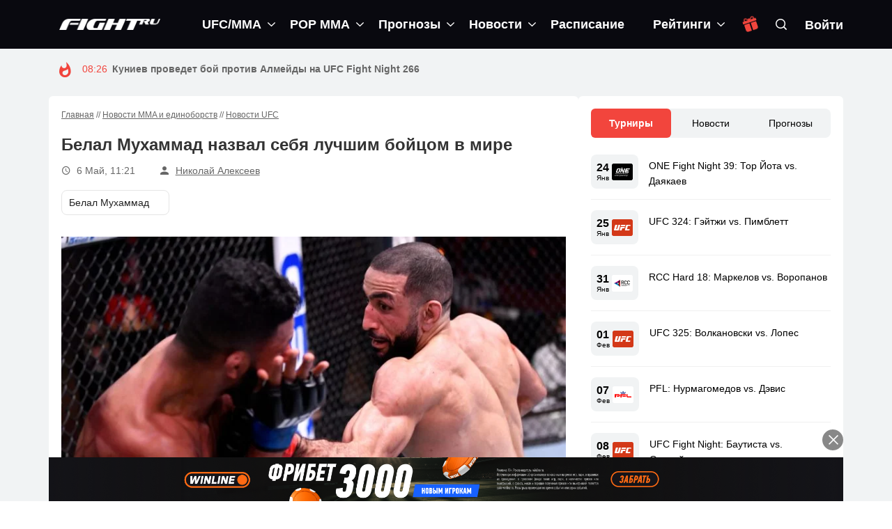

--- FILE ---
content_type: text/html; charset=UTF-8
request_url: https://fight.ru/news/ufc-news/belal-muhammad-nazval-sebya-luchshim-boytsom-v-mire/
body_size: 37373
content:
<!DOCTYPE html>
<!--[if IE 7]>
<html class="ie ie7" lang="ru-RU">
<![endif]-->
<!--[if IE 8]>
<html class="ie ie8" lang="ru-RU">
<![endif]-->
<!--[if !(IE 7) | !(IE 8)  ]><!-->
<html lang="ru-RU">
<head>
	<meta charset="UTF-8">
	<link rel="pingback" href="https://fight.ru/xmlrpc.php">
	<meta http-equiv="X-UA-Compatible" content="IE=edge">
	<meta name="viewport" content="width=device-width, initial-scale=1">
    
    			<link rel="icon" href="https://fight.ru/wp-content/uploads/2020/12/favicon.png" type="image/x-icon">
        		<link rel="apple-touch-icon" href="https://fight.ru/wp-content/uploads/2020/12/fighticon-57.png">
    		<link rel="apple-touch-icon" sizes="57x57" href="https://fight.ru/wp-content/uploads/2020/12/fighticon-57.png">
    		<link rel="apple-touch-icon" sizes="72x72" href="https://fight.ru/wp-content/uploads/2020/12/fighticon-72.png">
    		<link rel="apple-touch-icon" sizes="114x114" href="https://fight.ru/wp-content/uploads/2020/12/fighticon-114.png">
    	<script type="text/javascript">function theChampLoadEvent(e){var t=window.onload;if(typeof window.onload!="function"){window.onload=e}else{window.onload=function(){t();e()}}}</script>
		<script type="text/javascript">var theChampDefaultLang = 'ru_RU', theChampCloseIconPath = 'https://fight.ru/wp-content/plugins/super-socializer/images/close.png';</script>
		<script>var theChampSiteUrl = 'https://fight.ru', theChampVerified = 0, theChampEmailPopup = 0, heateorSsMoreSharePopupSearchText = 'Поиск';</script>
			<script>var theChampLoadingImgPath = 'https://fight.ru/wp-content/plugins/super-socializer/images/ajax_loader.gif'; var theChampAjaxUrl = 'https://fight.ru/wp-admin/admin-ajax.php'; var theChampRedirectionUrl = 'https://fight.ru/news/ufc-news/belal-muhammad-nazval-sebya-luchshim-boytsom-v-mire/'; var theChampRegRedirectionUrl = 'https://fight.ru/news/ufc-news/belal-muhammad-nazval-sebya-luchshim-boytsom-v-mire/'; </script>
				<script> var theChampFBKey = '512477306244606', theChampSameTabLogin = '0', theChampVerified = 0; var theChampAjaxUrl = 'https://fight.ru/wp-admin/admin-ajax.php'; var theChampPopupTitle = ''; var theChampEmailPopup = 0; var theChampEmailAjaxUrl = 'https://fight.ru/wp-admin/admin-ajax.php'; var theChampEmailPopupTitle = ''; var theChampEmailPopupErrorMsg = ''; var theChampEmailPopupUniqueId = ''; var theChampEmailPopupVerifyMessage = ''; var theChampSteamAuthUrl = ""; var theChampCurrentPageUrl = 'https%3A%2F%2Ffight.ru%2Fnews%2Fufc-news%2Fbelal-muhammad-nazval-sebya-luchshim-boytsom-v-mire%2F';  var heateorMSEnabled = 0, theChampTwitterAuthUrl = theChampSiteUrl + "?SuperSocializerAuth=Twitter&super_socializer_redirect_to=" + theChampCurrentPageUrl, theChampLineAuthUrl = theChampSiteUrl + "?SuperSocializerAuth=Line&super_socializer_redirect_to=" + theChampCurrentPageUrl, theChampLiveAuthUrl = theChampSiteUrl + "?SuperSocializerAuth=Live&super_socializer_redirect_to=" + theChampCurrentPageUrl, theChampFacebookAuthUrl = theChampSiteUrl + "?SuperSocializerAuth=Facebook&super_socializer_redirect_to=" + theChampCurrentPageUrl, theChampYahooAuthUrl = theChampSiteUrl + "?SuperSocializerAuth=Yahoo&super_socializer_redirect_to=" + theChampCurrentPageUrl, theChampGoogleAuthUrl = theChampSiteUrl + "?SuperSocializerAuth=Google&super_socializer_redirect_to=" + theChampCurrentPageUrl, theChampVkontakteAuthUrl = theChampSiteUrl + "?SuperSocializerAuth=Vkontakte&super_socializer_redirect_to=" + theChampCurrentPageUrl, theChampLinkedinAuthUrl = theChampSiteUrl + "?SuperSocializerAuth=Linkedin&super_socializer_redirect_to=" + theChampCurrentPageUrl, theChampInstagramAuthUrl = theChampSiteUrl + "?SuperSocializerAuth=Instagram&super_socializer_redirect_to=" + theChampCurrentPageUrl, theChampWordpressAuthUrl = theChampSiteUrl + "?SuperSocializerAuth=Wordpress&super_socializer_redirect_to=" + theChampCurrentPageUrl, theChampDribbbleAuthUrl = theChampSiteUrl + "?SuperSocializerAuth=Dribbble&super_socializer_redirect_to=" + theChampCurrentPageUrl, theChampGithubAuthUrl = theChampSiteUrl + "?SuperSocializerAuth=Github&super_socializer_redirect_to=" + theChampCurrentPageUrl, theChampSpotifyAuthUrl = theChampSiteUrl + "?SuperSocializerAuth=Spotify&super_socializer_redirect_to=" + theChampCurrentPageUrl, theChampKakaoAuthUrl = theChampSiteUrl + "?SuperSocializerAuth=Kakao&super_socializer_redirect_to=" + theChampCurrentPageUrl, theChampTwitchAuthUrl = theChampSiteUrl + "?SuperSocializerAuth=Twitch&super_socializer_redirect_to=" + theChampCurrentPageUrl, theChampRedditAuthUrl = theChampSiteUrl + "?SuperSocializerAuth=Reddit&super_socializer_redirect_to=" + theChampCurrentPageUrl, theChampDisqusAuthUrl = theChampSiteUrl + "?SuperSocializerAuth=Disqus&super_socializer_redirect_to=" + theChampCurrentPageUrl, theChampDropboxAuthUrl = theChampSiteUrl + "?SuperSocializerAuth=Dropbox&super_socializer_redirect_to=" + theChampCurrentPageUrl, theChampFoursquareAuthUrl = theChampSiteUrl + "?SuperSocializerAuth=Foursquare&super_socializer_redirect_to=" + theChampCurrentPageUrl, theChampAmazonAuthUrl = theChampSiteUrl + "?SuperSocializerAuth=Amazon&super_socializer_redirect_to=" + theChampCurrentPageUrl, theChampStackoverflowAuthUrl = theChampSiteUrl + "?SuperSocializerAuth=Stackoverflow&super_socializer_redirect_to=" + theChampCurrentPageUrl, theChampDiscordAuthUrl = theChampSiteUrl + "?SuperSocializerAuth=Discord&super_socializer_redirect_to=" + theChampCurrentPageUrl, theChampMailruAuthUrl = theChampSiteUrl + "?SuperSocializerAuth=Mailru&super_socializer_redirect_to=" + theChampCurrentPageUrl, theChampYandexAuthUrl = theChampSiteUrl + "?SuperSocializerAuth=Yandex&super_socializer_redirect_to=" + theChampCurrentPageUrl; theChampOdnoklassnikiAuthUrl = theChampSiteUrl + "?SuperSocializerAuth=Odnoklassniki&super_socializer_redirect_to=" + theChampCurrentPageUrl;</script>
				<script> var theChampSharingAjaxUrl = 'https://fight.ru/wp-admin/admin-ajax.php', heateorSsFbMessengerAPI = 'https://www.facebook.com/dialog/send?app_id=512477306244606&display=popup&link=%encoded_post_url%&redirect_uri=%encoded_post_url%',heateorSsWhatsappShareAPI = 'web', heateorSsUrlCountFetched = [], heateorSsSharesText = 'Поделились', heateorSsShareText = 'Поделился', theChampPluginIconPath = 'https://fight.ru/wp-content/plugins/super-socializer/images/logo.png', theChampSaveSharesLocally = 0, theChampHorizontalSharingCountEnable = 0, theChampVerticalSharingCountEnable = 0, theChampSharingOffset = -10, theChampCounterOffset = -10, theChampMobileStickySharingEnabled = 0, heateorSsCopyLinkMessage = "Ссылка скопирована.";
		var heateorSsVerticalSharingShortUrl = "https://fight.ru/news/ufc-news/belal-muhammad-nazval-sebya-luchshim-boytsom-v-mire/";		</script>
			<style type="text/css">
						.the_champ_button_instagram span.the_champ_svg,a.the_champ_instagram span.the_champ_svg{background:radial-gradient(circle at 30% 107%,#fdf497 0,#fdf497 5%,#fd5949 45%,#d6249f 60%,#285aeb 90%)}
					.the_champ_horizontal_sharing .the_champ_svg,.heateor_ss_standard_follow_icons_container .the_champ_svg{
					color: #fff;
				border-width: 0px;
		border-style: solid;
		border-color: transparent;
	}
		.the_champ_horizontal_sharing .theChampTCBackground{
		color:#666;
	}
		.the_champ_horizontal_sharing span.the_champ_svg:hover,.heateor_ss_standard_follow_icons_container span.the_champ_svg:hover{
				border-color: transparent;
	}
		.the_champ_vertical_sharing span.the_champ_svg,.heateor_ss_floating_follow_icons_container span.the_champ_svg{
					color: #fff;
				border-width: 0px;
		border-style: solid;
		border-color: transparent;
	}
		.the_champ_vertical_sharing .theChampTCBackground{
		color:#666;
	}
		.the_champ_vertical_sharing span.the_champ_svg:hover,.heateor_ss_floating_follow_icons_container span.the_champ_svg:hover{
						border-color: transparent;
		}
	@media screen and (max-width:783px){.the_champ_vertical_sharing{display:none!important}}</style>
	<meta name='robots' content='index, follow, max-image-preview:large, max-snippet:-1, max-video-preview:-1' />

	<!-- This site is optimized with the Yoast SEO plugin v19.8 - https://yoast.com/wordpress/plugins/seo/ -->
	<title>Белал Мухаммад назвал себя лучшим бойцом в мире | 6 Май, 11:21</title>
	<meta name="description" content="Топовый боец полусреднего веса Белал Мухаммад поделился мнением касательно своих навыков. Спортсмен считает себя лучшим бойцом в мире." />
	<link rel="canonical" href="https://fight.ru/news/ufc-news/belal-muhammad-nazval-sebya-luchshim-boytsom-v-mire/" />
	<meta property="og:locale" content="ru_RU" />
	<meta property="og:type" content="article" />
	<meta property="og:title" content="Белал Мухаммад назвал себя лучшим бойцом в мире | 6 Май, 11:21" />
	<meta property="og:description" content="Топовый боец полусреднего веса Белал Мухаммад поделился мнением касательно своих навыков. Спортсмен считает себя лучшим бойцом в мире." />
	<meta property="og:url" content="https://fight.ru/news/ufc-news/belal-muhammad-nazval-sebya-luchshim-boytsom-v-mire/" />
	<meta property="og:site_name" content="Fight.ru" />
	<meta property="article:published_time" content="2023-05-06T08:21:00+00:00" />
	<meta property="article:modified_time" content="2023-05-06T08:21:01+00:00" />
	<meta property="og:image" content="https://fight.ru/wp-content/uploads/2021/02/belal-muhammad-dhiego-lima-ufc-258-2.jpg" />
	<meta property="og:image:width" content="1024" />
	<meta property="og:image:height" content="688" />
	<meta property="og:image:type" content="image/jpeg" />
	<meta name="author" content="Николай Алексеев" />
	<meta name="twitter:card" content="summary_large_image" />
	<meta name="twitter:label1" content="Написано автором" />
	<meta name="twitter:data1" content="Николай Алексеев" />
	<script type="application/ld+json" class="yoast-schema-graph">{"@context":"https://schema.org","@graph":[{"@type":"Article","@id":"https://fight.ru/news/ufc-news/belal-muhammad-nazval-sebya-luchshim-boytsom-v-mire/#article","isPartOf":{"@id":"https://fight.ru/news/ufc-news/belal-muhammad-nazval-sebya-luchshim-boytsom-v-mire/"},"author":{"name":"Николай Алексеев","@id":"https://fight.ru/#/schema/person/86c6b9879a033e943993a177e535eebd"},"headline":"Белал Мухаммад назвал себя лучшим бойцом в мире","datePublished":"2023-05-06T08:21:00+00:00","dateModified":"2023-05-06T08:21:01+00:00","mainEntityOfPage":{"@id":"https://fight.ru/news/ufc-news/belal-muhammad-nazval-sebya-luchshim-boytsom-v-mire/"},"wordCount":5,"commentCount":0,"publisher":{"@id":"https://fight.ru/#organization"},"image":{"@id":"https://fight.ru/news/ufc-news/belal-muhammad-nazval-sebya-luchshim-boytsom-v-mire/#primaryimage"},"thumbnailUrl":"https://fight.ru/wp-content/uploads/2021/02/belal-muhammad-dhiego-lima-ufc-258-2.jpg","keywords":["Горячие новости"],"articleSection":["Новости UFC"],"inLanguage":"ru-RU","potentialAction":[{"@type":"CommentAction","name":"Comment","target":["https://fight.ru/news/ufc-news/belal-muhammad-nazval-sebya-luchshim-boytsom-v-mire/#respond"]}]},{"@type":"WebPage","@id":"https://fight.ru/news/ufc-news/belal-muhammad-nazval-sebya-luchshim-boytsom-v-mire/","url":"https://fight.ru/news/ufc-news/belal-muhammad-nazval-sebya-luchshim-boytsom-v-mire/","name":"Белал Мухаммад назвал себя лучшим бойцом в мире | 6 Май, 11:21","isPartOf":{"@id":"https://fight.ru/#website"},"primaryImageOfPage":{"@id":"https://fight.ru/news/ufc-news/belal-muhammad-nazval-sebya-luchshim-boytsom-v-mire/#primaryimage"},"image":{"@id":"https://fight.ru/news/ufc-news/belal-muhammad-nazval-sebya-luchshim-boytsom-v-mire/#primaryimage"},"thumbnailUrl":"https://fight.ru/wp-content/uploads/2021/02/belal-muhammad-dhiego-lima-ufc-258-2.jpg","datePublished":"2023-05-06T08:21:00+00:00","dateModified":"2023-05-06T08:21:01+00:00","description":"Топовый боец полусреднего веса Белал Мухаммад поделился мнением касательно своих навыков. Спортсмен считает себя лучшим бойцом в мире.","breadcrumb":{"@id":"https://fight.ru/news/ufc-news/belal-muhammad-nazval-sebya-luchshim-boytsom-v-mire/#breadcrumb"},"inLanguage":"ru-RU","potentialAction":[{"@type":"ReadAction","target":["https://fight.ru/news/ufc-news/belal-muhammad-nazval-sebya-luchshim-boytsom-v-mire/"]}]},{"@type":"ImageObject","inLanguage":"ru-RU","@id":"https://fight.ru/news/ufc-news/belal-muhammad-nazval-sebya-luchshim-boytsom-v-mire/#primaryimage","url":"https://fight.ru/wp-content/uploads/2021/02/belal-muhammad-dhiego-lima-ufc-258-2.jpg","contentUrl":"https://fight.ru/wp-content/uploads/2021/02/belal-muhammad-dhiego-lima-ufc-258-2.jpg","width":1024,"height":688,"caption":"Белал Мухаммад - Диего Лима UFC 258"},{"@type":"BreadcrumbList","@id":"https://fight.ru/news/ufc-news/belal-muhammad-nazval-sebya-luchshim-boytsom-v-mire/#breadcrumb","itemListElement":[{"@type":"ListItem","position":1,"name":"Главная","item":"https://fight.ru/"},{"@type":"ListItem","position":2,"name":"Новости MMA и единоборств","item":"https://fight.ru/news/"},{"@type":"ListItem","position":3,"name":"Новости UFC","item":"https://fight.ru/news/ufc-news/"},{"@type":"ListItem","position":4,"name":"Белал Мухаммад назвал себя лучшим бойцом в мире"}]},{"@type":"WebSite","@id":"https://fight.ru/#website","url":"https://fight.ru/","name":"Fight.ru","description":"Ваш ресурс #1 по UFC в России, новости UFC, прогнозы на UFC","publisher":{"@id":"https://fight.ru/#organization"},"potentialAction":[{"@type":"SearchAction","target":{"@type":"EntryPoint","urlTemplate":"https://fight.ru/?s={search_term_string}"},"query-input":"required name=search_term_string"}],"inLanguage":"ru-RU"},{"@type":"Organization","@id":"https://fight.ru/#organization","name":"Fight.ru","url":"https://fight.ru/","sameAs":["https://www.youtube.com/channel/UCJUK5da6DdoMovtcZDzVZSg"],"logo":{"@type":"ImageObject","inLanguage":"ru-RU","@id":"https://fight.ru/#/schema/logo/image/","url":"https://fight.ru/wp-content/uploads/2020/12/fightlogowh-2x.png","contentUrl":"https://fight.ru/wp-content/uploads/2020/12/fightlogowh-2x.png","width":612,"height":66,"caption":"Fight.ru"},"image":{"@id":"https://fight.ru/#/schema/logo/image/"}},{"@type":"Person","@id":"https://fight.ru/#/schema/person/86c6b9879a033e943993a177e535eebd","name":"Николай Алексеев","image":{"@type":"ImageObject","inLanguage":"ru-RU","@id":"https://fight.ru/#/schema/person/image/","url":"https://fight.ru/wp-content/uploads/2022/07/avatar_user_20115_1658229572-96x96.jpg","contentUrl":"https://fight.ru/wp-content/uploads/2022/07/avatar_user_20115_1658229572-96x96.jpg","caption":"Николай Алексеев"},"url":"https://fight.ru/author/nikolaj-alekseev/"}]}</script>
	<!-- / Yoast SEO plugin. -->


<link rel="amphtml" href="https://fight.ru/news/ufc-news/belal-muhammad-nazval-sebya-luchshim-boytsom-v-mire/?amp" /><meta name="generator" content="AMP for WP 1.0.77.52"/><link rel='dns-prefetch' href='//fight.ru' />
<link rel='dns-prefetch' href='//s.w.org' />
<link rel='preconnect' href='https://oauth.telegram.org' />
<link rel='preconnect' href='https://www.google-analytics.com' />
<link rel='preconnect' href='https://www.googletagmanager.com' />
<meta property="og:image" content="https://fight.ru/wp-content/uploads/2021/02/belal-muhammad-dhiego-lima-ufc-258-2-400x269.jpg">
<style id='global-styles-inline-css' type='text/css'>
body{--wp--preset--color--black: #000000;--wp--preset--color--cyan-bluish-gray: #abb8c3;--wp--preset--color--white: #ffffff;--wp--preset--color--pale-pink: #f78da7;--wp--preset--color--vivid-red: #cf2e2e;--wp--preset--color--luminous-vivid-orange: #ff6900;--wp--preset--color--luminous-vivid-amber: #fcb900;--wp--preset--color--light-green-cyan: #7bdcb5;--wp--preset--color--vivid-green-cyan: #00d084;--wp--preset--color--pale-cyan-blue: #8ed1fc;--wp--preset--color--vivid-cyan-blue: #0693e3;--wp--preset--color--vivid-purple: #9b51e0;--wp--preset--gradient--vivid-cyan-blue-to-vivid-purple: linear-gradient(135deg,rgba(6,147,227,1) 0%,rgb(155,81,224) 100%);--wp--preset--gradient--light-green-cyan-to-vivid-green-cyan: linear-gradient(135deg,rgb(122,220,180) 0%,rgb(0,208,130) 100%);--wp--preset--gradient--luminous-vivid-amber-to-luminous-vivid-orange: linear-gradient(135deg,rgba(252,185,0,1) 0%,rgba(255,105,0,1) 100%);--wp--preset--gradient--luminous-vivid-orange-to-vivid-red: linear-gradient(135deg,rgba(255,105,0,1) 0%,rgb(207,46,46) 100%);--wp--preset--gradient--very-light-gray-to-cyan-bluish-gray: linear-gradient(135deg,rgb(238,238,238) 0%,rgb(169,184,195) 100%);--wp--preset--gradient--cool-to-warm-spectrum: linear-gradient(135deg,rgb(74,234,220) 0%,rgb(151,120,209) 20%,rgb(207,42,186) 40%,rgb(238,44,130) 60%,rgb(251,105,98) 80%,rgb(254,248,76) 100%);--wp--preset--gradient--blush-light-purple: linear-gradient(135deg,rgb(255,206,236) 0%,rgb(152,150,240) 100%);--wp--preset--gradient--blush-bordeaux: linear-gradient(135deg,rgb(254,205,165) 0%,rgb(254,45,45) 50%,rgb(107,0,62) 100%);--wp--preset--gradient--luminous-dusk: linear-gradient(135deg,rgb(255,203,112) 0%,rgb(199,81,192) 50%,rgb(65,88,208) 100%);--wp--preset--gradient--pale-ocean: linear-gradient(135deg,rgb(255,245,203) 0%,rgb(182,227,212) 50%,rgb(51,167,181) 100%);--wp--preset--gradient--electric-grass: linear-gradient(135deg,rgb(202,248,128) 0%,rgb(113,206,126) 100%);--wp--preset--gradient--midnight: linear-gradient(135deg,rgb(2,3,129) 0%,rgb(40,116,252) 100%);--wp--preset--duotone--dark-grayscale: url('#wp-duotone-dark-grayscale');--wp--preset--duotone--grayscale: url('#wp-duotone-grayscale');--wp--preset--duotone--purple-yellow: url('#wp-duotone-purple-yellow');--wp--preset--duotone--blue-red: url('#wp-duotone-blue-red');--wp--preset--duotone--midnight: url('#wp-duotone-midnight');--wp--preset--duotone--magenta-yellow: url('#wp-duotone-magenta-yellow');--wp--preset--duotone--purple-green: url('#wp-duotone-purple-green');--wp--preset--duotone--blue-orange: url('#wp-duotone-blue-orange');--wp--preset--font-size--small: 13px;--wp--preset--font-size--medium: 20px;--wp--preset--font-size--large: 36px;--wp--preset--font-size--x-large: 42px;}.has-black-color{color: var(--wp--preset--color--black) !important;}.has-cyan-bluish-gray-color{color: var(--wp--preset--color--cyan-bluish-gray) !important;}.has-white-color{color: var(--wp--preset--color--white) !important;}.has-pale-pink-color{color: var(--wp--preset--color--pale-pink) !important;}.has-vivid-red-color{color: var(--wp--preset--color--vivid-red) !important;}.has-luminous-vivid-orange-color{color: var(--wp--preset--color--luminous-vivid-orange) !important;}.has-luminous-vivid-amber-color{color: var(--wp--preset--color--luminous-vivid-amber) !important;}.has-light-green-cyan-color{color: var(--wp--preset--color--light-green-cyan) !important;}.has-vivid-green-cyan-color{color: var(--wp--preset--color--vivid-green-cyan) !important;}.has-pale-cyan-blue-color{color: var(--wp--preset--color--pale-cyan-blue) !important;}.has-vivid-cyan-blue-color{color: var(--wp--preset--color--vivid-cyan-blue) !important;}.has-vivid-purple-color{color: var(--wp--preset--color--vivid-purple) !important;}.has-black-background-color{background-color: var(--wp--preset--color--black) !important;}.has-cyan-bluish-gray-background-color{background-color: var(--wp--preset--color--cyan-bluish-gray) !important;}.has-white-background-color{background-color: var(--wp--preset--color--white) !important;}.has-pale-pink-background-color{background-color: var(--wp--preset--color--pale-pink) !important;}.has-vivid-red-background-color{background-color: var(--wp--preset--color--vivid-red) !important;}.has-luminous-vivid-orange-background-color{background-color: var(--wp--preset--color--luminous-vivid-orange) !important;}.has-luminous-vivid-amber-background-color{background-color: var(--wp--preset--color--luminous-vivid-amber) !important;}.has-light-green-cyan-background-color{background-color: var(--wp--preset--color--light-green-cyan) !important;}.has-vivid-green-cyan-background-color{background-color: var(--wp--preset--color--vivid-green-cyan) !important;}.has-pale-cyan-blue-background-color{background-color: var(--wp--preset--color--pale-cyan-blue) !important;}.has-vivid-cyan-blue-background-color{background-color: var(--wp--preset--color--vivid-cyan-blue) !important;}.has-vivid-purple-background-color{background-color: var(--wp--preset--color--vivid-purple) !important;}.has-black-border-color{border-color: var(--wp--preset--color--black) !important;}.has-cyan-bluish-gray-border-color{border-color: var(--wp--preset--color--cyan-bluish-gray) !important;}.has-white-border-color{border-color: var(--wp--preset--color--white) !important;}.has-pale-pink-border-color{border-color: var(--wp--preset--color--pale-pink) !important;}.has-vivid-red-border-color{border-color: var(--wp--preset--color--vivid-red) !important;}.has-luminous-vivid-orange-border-color{border-color: var(--wp--preset--color--luminous-vivid-orange) !important;}.has-luminous-vivid-amber-border-color{border-color: var(--wp--preset--color--luminous-vivid-amber) !important;}.has-light-green-cyan-border-color{border-color: var(--wp--preset--color--light-green-cyan) !important;}.has-vivid-green-cyan-border-color{border-color: var(--wp--preset--color--vivid-green-cyan) !important;}.has-pale-cyan-blue-border-color{border-color: var(--wp--preset--color--pale-cyan-blue) !important;}.has-vivid-cyan-blue-border-color{border-color: var(--wp--preset--color--vivid-cyan-blue) !important;}.has-vivid-purple-border-color{border-color: var(--wp--preset--color--vivid-purple) !important;}.has-vivid-cyan-blue-to-vivid-purple-gradient-background{background: var(--wp--preset--gradient--vivid-cyan-blue-to-vivid-purple) !important;}.has-light-green-cyan-to-vivid-green-cyan-gradient-background{background: var(--wp--preset--gradient--light-green-cyan-to-vivid-green-cyan) !important;}.has-luminous-vivid-amber-to-luminous-vivid-orange-gradient-background{background: var(--wp--preset--gradient--luminous-vivid-amber-to-luminous-vivid-orange) !important;}.has-luminous-vivid-orange-to-vivid-red-gradient-background{background: var(--wp--preset--gradient--luminous-vivid-orange-to-vivid-red) !important;}.has-very-light-gray-to-cyan-bluish-gray-gradient-background{background: var(--wp--preset--gradient--very-light-gray-to-cyan-bluish-gray) !important;}.has-cool-to-warm-spectrum-gradient-background{background: var(--wp--preset--gradient--cool-to-warm-spectrum) !important;}.has-blush-light-purple-gradient-background{background: var(--wp--preset--gradient--blush-light-purple) !important;}.has-blush-bordeaux-gradient-background{background: var(--wp--preset--gradient--blush-bordeaux) !important;}.has-luminous-dusk-gradient-background{background: var(--wp--preset--gradient--luminous-dusk) !important;}.has-pale-ocean-gradient-background{background: var(--wp--preset--gradient--pale-ocean) !important;}.has-electric-grass-gradient-background{background: var(--wp--preset--gradient--electric-grass) !important;}.has-midnight-gradient-background{background: var(--wp--preset--gradient--midnight) !important;}.has-small-font-size{font-size: var(--wp--preset--font-size--small) !important;}.has-medium-font-size{font-size: var(--wp--preset--font-size--medium) !important;}.has-large-font-size{font-size: var(--wp--preset--font-size--large) !important;}.has-x-large-font-size{font-size: var(--wp--preset--font-size--x-large) !important;}
</style>
<style id='extendify-gutenberg-patterns-and-templates-utilities-inline-css' type='text/css'>
.ext-absolute{position:absolute!important}.ext-relative{position:relative!important}.ext-top-base{top:var(--wp--style--block-gap,1.75rem)!important}.ext-top-lg{top:var(--extendify--spacing--large,3rem)!important}.ext--top-base{top:calc(var(--wp--style--block-gap, 1.75rem)*-1)!important}.ext--top-lg{top:calc(var(--extendify--spacing--large, 3rem)*-1)!important}.ext-right-base{right:var(--wp--style--block-gap,1.75rem)!important}.ext-right-lg{right:var(--extendify--spacing--large,3rem)!important}.ext--right-base{right:calc(var(--wp--style--block-gap, 1.75rem)*-1)!important}.ext--right-lg{right:calc(var(--extendify--spacing--large, 3rem)*-1)!important}.ext-bottom-base{bottom:var(--wp--style--block-gap,1.75rem)!important}.ext-bottom-lg{bottom:var(--extendify--spacing--large,3rem)!important}.ext--bottom-base{bottom:calc(var(--wp--style--block-gap, 1.75rem)*-1)!important}.ext--bottom-lg{bottom:calc(var(--extendify--spacing--large, 3rem)*-1)!important}.ext-left-base{left:var(--wp--style--block-gap,1.75rem)!important}.ext-left-lg{left:var(--extendify--spacing--large,3rem)!important}.ext--left-base{left:calc(var(--wp--style--block-gap, 1.75rem)*-1)!important}.ext--left-lg{left:calc(var(--extendify--spacing--large, 3rem)*-1)!important}.ext-order-1{order:1!important}.ext-order-2{order:2!important}.ext-col-auto{grid-column:auto!important}.ext-col-span-1{grid-column:span 1/span 1!important}.ext-col-span-2{grid-column:span 2/span 2!important}.ext-col-span-3{grid-column:span 3/span 3!important}.ext-col-span-4{grid-column:span 4/span 4!important}.ext-col-span-5{grid-column:span 5/span 5!important}.ext-col-span-6{grid-column:span 6/span 6!important}.ext-col-span-7{grid-column:span 7/span 7!important}.ext-col-span-8{grid-column:span 8/span 8!important}.ext-col-span-9{grid-column:span 9/span 9!important}.ext-col-span-10{grid-column:span 10/span 10!important}.ext-col-span-11{grid-column:span 11/span 11!important}.ext-col-span-12{grid-column:span 12/span 12!important}.ext-col-span-full{grid-column:1/-1!important}.ext-col-start-1{grid-column-start:1!important}.ext-col-start-2{grid-column-start:2!important}.ext-col-start-3{grid-column-start:3!important}.ext-col-start-4{grid-column-start:4!important}.ext-col-start-5{grid-column-start:5!important}.ext-col-start-6{grid-column-start:6!important}.ext-col-start-7{grid-column-start:7!important}.ext-col-start-8{grid-column-start:8!important}.ext-col-start-9{grid-column-start:9!important}.ext-col-start-10{grid-column-start:10!important}.ext-col-start-11{grid-column-start:11!important}.ext-col-start-12{grid-column-start:12!important}.ext-col-start-13{grid-column-start:13!important}.ext-col-start-auto{grid-column-start:auto!important}.ext-col-end-1{grid-column-end:1!important}.ext-col-end-2{grid-column-end:2!important}.ext-col-end-3{grid-column-end:3!important}.ext-col-end-4{grid-column-end:4!important}.ext-col-end-5{grid-column-end:5!important}.ext-col-end-6{grid-column-end:6!important}.ext-col-end-7{grid-column-end:7!important}.ext-col-end-8{grid-column-end:8!important}.ext-col-end-9{grid-column-end:9!important}.ext-col-end-10{grid-column-end:10!important}.ext-col-end-11{grid-column-end:11!important}.ext-col-end-12{grid-column-end:12!important}.ext-col-end-13{grid-column-end:13!important}.ext-col-end-auto{grid-column-end:auto!important}.ext-row-auto{grid-row:auto!important}.ext-row-span-1{grid-row:span 1/span 1!important}.ext-row-span-2{grid-row:span 2/span 2!important}.ext-row-span-3{grid-row:span 3/span 3!important}.ext-row-span-4{grid-row:span 4/span 4!important}.ext-row-span-5{grid-row:span 5/span 5!important}.ext-row-span-6{grid-row:span 6/span 6!important}.ext-row-span-full{grid-row:1/-1!important}.ext-row-start-1{grid-row-start:1!important}.ext-row-start-2{grid-row-start:2!important}.ext-row-start-3{grid-row-start:3!important}.ext-row-start-4{grid-row-start:4!important}.ext-row-start-5{grid-row-start:5!important}.ext-row-start-6{grid-row-start:6!important}.ext-row-start-7{grid-row-start:7!important}.ext-row-start-auto{grid-row-start:auto!important}.ext-row-end-1{grid-row-end:1!important}.ext-row-end-2{grid-row-end:2!important}.ext-row-end-3{grid-row-end:3!important}.ext-row-end-4{grid-row-end:4!important}.ext-row-end-5{grid-row-end:5!important}.ext-row-end-6{grid-row-end:6!important}.ext-row-end-7{grid-row-end:7!important}.ext-row-end-auto{grid-row-end:auto!important}.ext-m-0:not([style*=margin]){margin:0!important}.ext-m-auto:not([style*=margin]){margin:auto!important}.ext-m-base:not([style*=margin]){margin:var(--wp--style--block-gap,1.75rem)!important}.ext-m-lg:not([style*=margin]){margin:var(--extendify--spacing--large,3rem)!important}.ext--m-base:not([style*=margin]){margin:calc(var(--wp--style--block-gap, 1.75rem)*-1)!important}.ext--m-lg:not([style*=margin]){margin:calc(var(--extendify--spacing--large, 3rem)*-1)!important}.ext-mx-0:not([style*=margin]){margin-left:0!important;margin-right:0!important}.ext-mx-auto:not([style*=margin]){margin-left:auto!important;margin-right:auto!important}.ext-mx-base:not([style*=margin]){margin-left:var(--wp--style--block-gap,1.75rem)!important;margin-right:var(--wp--style--block-gap,1.75rem)!important}.ext-mx-lg:not([style*=margin]){margin-left:var(--extendify--spacing--large,3rem)!important;margin-right:var(--extendify--spacing--large,3rem)!important}.ext--mx-base:not([style*=margin]){margin-left:calc(var(--wp--style--block-gap, 1.75rem)*-1)!important;margin-right:calc(var(--wp--style--block-gap, 1.75rem)*-1)!important}.ext--mx-lg:not([style*=margin]){margin-left:calc(var(--extendify--spacing--large, 3rem)*-1)!important;margin-right:calc(var(--extendify--spacing--large, 3rem)*-1)!important}.ext-my-0:not([style*=margin]){margin-bottom:0!important;margin-top:0!important}.ext-my-auto:not([style*=margin]){margin-bottom:auto!important;margin-top:auto!important}.ext-my-base:not([style*=margin]){margin-bottom:var(--wp--style--block-gap,1.75rem)!important;margin-top:var(--wp--style--block-gap,1.75rem)!important}.ext-my-lg:not([style*=margin]){margin-bottom:var(--extendify--spacing--large,3rem)!important;margin-top:var(--extendify--spacing--large,3rem)!important}.ext--my-base:not([style*=margin]){margin-bottom:calc(var(--wp--style--block-gap, 1.75rem)*-1)!important;margin-top:calc(var(--wp--style--block-gap, 1.75rem)*-1)!important}.ext--my-lg:not([style*=margin]){margin-bottom:calc(var(--extendify--spacing--large, 3rem)*-1)!important;margin-top:calc(var(--extendify--spacing--large, 3rem)*-1)!important}.ext-mt-0:not([style*=margin]){margin-top:0!important}.ext-mt-auto:not([style*=margin]){margin-top:auto!important}.ext-mt-base:not([style*=margin]){margin-top:var(--wp--style--block-gap,1.75rem)!important}.ext-mt-lg:not([style*=margin]){margin-top:var(--extendify--spacing--large,3rem)!important}.ext--mt-base:not([style*=margin]){margin-top:calc(var(--wp--style--block-gap, 1.75rem)*-1)!important}.ext--mt-lg:not([style*=margin]){margin-top:calc(var(--extendify--spacing--large, 3rem)*-1)!important}.ext-mr-0:not([style*=margin]){margin-right:0!important}.ext-mr-auto:not([style*=margin]){margin-right:auto!important}.ext-mr-base:not([style*=margin]){margin-right:var(--wp--style--block-gap,1.75rem)!important}.ext-mr-lg:not([style*=margin]){margin-right:var(--extendify--spacing--large,3rem)!important}.ext--mr-base:not([style*=margin]){margin-right:calc(var(--wp--style--block-gap, 1.75rem)*-1)!important}.ext--mr-lg:not([style*=margin]){margin-right:calc(var(--extendify--spacing--large, 3rem)*-1)!important}.ext-mb-0:not([style*=margin]){margin-bottom:0!important}.ext-mb-auto:not([style*=margin]){margin-bottom:auto!important}.ext-mb-base:not([style*=margin]){margin-bottom:var(--wp--style--block-gap,1.75rem)!important}.ext-mb-lg:not([style*=margin]){margin-bottom:var(--extendify--spacing--large,3rem)!important}.ext--mb-base:not([style*=margin]){margin-bottom:calc(var(--wp--style--block-gap, 1.75rem)*-1)!important}.ext--mb-lg:not([style*=margin]){margin-bottom:calc(var(--extendify--spacing--large, 3rem)*-1)!important}.ext-ml-0:not([style*=margin]){margin-left:0!important}.ext-ml-auto:not([style*=margin]){margin-left:auto!important}.ext-ml-base:not([style*=margin]){margin-left:var(--wp--style--block-gap,1.75rem)!important}.ext-ml-lg:not([style*=margin]){margin-left:var(--extendify--spacing--large,3rem)!important}.ext--ml-base:not([style*=margin]){margin-left:calc(var(--wp--style--block-gap, 1.75rem)*-1)!important}.ext--ml-lg:not([style*=margin]){margin-left:calc(var(--extendify--spacing--large, 3rem)*-1)!important}.ext-block{display:block!important}.ext-inline-block{display:inline-block!important}.ext-inline{display:inline!important}.ext-flex{display:flex!important}.ext-inline-flex{display:inline-flex!important}.ext-grid{display:grid!important}.ext-inline-grid{display:inline-grid!important}.ext-hidden{display:none!important}.ext-w-auto{width:auto!important}.ext-w-full{width:100%!important}.ext-max-w-full{max-width:100%!important}.ext-flex-1{flex:1 1 0%!important}.ext-flex-auto{flex:1 1 auto!important}.ext-flex-initial{flex:0 1 auto!important}.ext-flex-none{flex:none!important}.ext-flex-shrink-0{flex-shrink:0!important}.ext-flex-shrink{flex-shrink:1!important}.ext-flex-grow-0{flex-grow:0!important}.ext-flex-grow{flex-grow:1!important}.ext-list-none{list-style-type:none!important}.ext-grid-cols-1{grid-template-columns:repeat(1,minmax(0,1fr))!important}.ext-grid-cols-2{grid-template-columns:repeat(2,minmax(0,1fr))!important}.ext-grid-cols-3{grid-template-columns:repeat(3,minmax(0,1fr))!important}.ext-grid-cols-4{grid-template-columns:repeat(4,minmax(0,1fr))!important}.ext-grid-cols-5{grid-template-columns:repeat(5,minmax(0,1fr))!important}.ext-grid-cols-6{grid-template-columns:repeat(6,minmax(0,1fr))!important}.ext-grid-cols-7{grid-template-columns:repeat(7,minmax(0,1fr))!important}.ext-grid-cols-8{grid-template-columns:repeat(8,minmax(0,1fr))!important}.ext-grid-cols-9{grid-template-columns:repeat(9,minmax(0,1fr))!important}.ext-grid-cols-10{grid-template-columns:repeat(10,minmax(0,1fr))!important}.ext-grid-cols-11{grid-template-columns:repeat(11,minmax(0,1fr))!important}.ext-grid-cols-12{grid-template-columns:repeat(12,minmax(0,1fr))!important}.ext-grid-cols-none{grid-template-columns:none!important}.ext-grid-rows-1{grid-template-rows:repeat(1,minmax(0,1fr))!important}.ext-grid-rows-2{grid-template-rows:repeat(2,minmax(0,1fr))!important}.ext-grid-rows-3{grid-template-rows:repeat(3,minmax(0,1fr))!important}.ext-grid-rows-4{grid-template-rows:repeat(4,minmax(0,1fr))!important}.ext-grid-rows-5{grid-template-rows:repeat(5,minmax(0,1fr))!important}.ext-grid-rows-6{grid-template-rows:repeat(6,minmax(0,1fr))!important}.ext-grid-rows-none{grid-template-rows:none!important}.ext-flex-row{flex-direction:row!important}.ext-flex-row-reverse{flex-direction:row-reverse!important}.ext-flex-col{flex-direction:column!important}.ext-flex-col-reverse{flex-direction:column-reverse!important}.ext-flex-wrap{flex-wrap:wrap!important}.ext-flex-wrap-reverse{flex-wrap:wrap-reverse!important}.ext-flex-nowrap{flex-wrap:nowrap!important}.ext-items-start{align-items:flex-start!important}.ext-items-end{align-items:flex-end!important}.ext-items-center{align-items:center!important}.ext-items-baseline{align-items:baseline!important}.ext-items-stretch{align-items:stretch!important}.ext-justify-start{justify-content:flex-start!important}.ext-justify-end{justify-content:flex-end!important}.ext-justify-center{justify-content:center!important}.ext-justify-between{justify-content:space-between!important}.ext-justify-around{justify-content:space-around!important}.ext-justify-evenly{justify-content:space-evenly!important}.ext-justify-items-start{justify-items:start!important}.ext-justify-items-end{justify-items:end!important}.ext-justify-items-center{justify-items:center!important}.ext-justify-items-stretch{justify-items:stretch!important}.ext-gap-0{gap:0!important}.ext-gap-base{gap:var(--wp--style--block-gap,1.75rem)!important}.ext-gap-lg{gap:var(--extendify--spacing--large,3rem)!important}.ext-gap-x-0{-moz-column-gap:0!important;column-gap:0!important}.ext-gap-x-base{-moz-column-gap:var(--wp--style--block-gap,1.75rem)!important;column-gap:var(--wp--style--block-gap,1.75rem)!important}.ext-gap-x-lg{-moz-column-gap:var(--extendify--spacing--large,3rem)!important;column-gap:var(--extendify--spacing--large,3rem)!important}.ext-gap-y-0{row-gap:0!important}.ext-gap-y-base{row-gap:var(--wp--style--block-gap,1.75rem)!important}.ext-gap-y-lg{row-gap:var(--extendify--spacing--large,3rem)!important}.ext-justify-self-auto{justify-self:auto!important}.ext-justify-self-start{justify-self:start!important}.ext-justify-self-end{justify-self:end!important}.ext-justify-self-center{justify-self:center!important}.ext-justify-self-stretch{justify-self:stretch!important}.ext-rounded-none{border-radius:0!important}.ext-rounded-full{border-radius:9999px!important}.ext-rounded-t-none{border-top-left-radius:0!important;border-top-right-radius:0!important}.ext-rounded-t-full{border-top-left-radius:9999px!important;border-top-right-radius:9999px!important}.ext-rounded-r-none{border-bottom-right-radius:0!important;border-top-right-radius:0!important}.ext-rounded-r-full{border-bottom-right-radius:9999px!important;border-top-right-radius:9999px!important}.ext-rounded-b-none{border-bottom-left-radius:0!important;border-bottom-right-radius:0!important}.ext-rounded-b-full{border-bottom-left-radius:9999px!important;border-bottom-right-radius:9999px!important}.ext-rounded-l-none{border-bottom-left-radius:0!important;border-top-left-radius:0!important}.ext-rounded-l-full{border-bottom-left-radius:9999px!important;border-top-left-radius:9999px!important}.ext-rounded-tl-none{border-top-left-radius:0!important}.ext-rounded-tl-full{border-top-left-radius:9999px!important}.ext-rounded-tr-none{border-top-right-radius:0!important}.ext-rounded-tr-full{border-top-right-radius:9999px!important}.ext-rounded-br-none{border-bottom-right-radius:0!important}.ext-rounded-br-full{border-bottom-right-radius:9999px!important}.ext-rounded-bl-none{border-bottom-left-radius:0!important}.ext-rounded-bl-full{border-bottom-left-radius:9999px!important}.ext-border-0{border-width:0!important}.ext-border-t-0{border-top-width:0!important}.ext-border-r-0{border-right-width:0!important}.ext-border-b-0{border-bottom-width:0!important}.ext-border-l-0{border-left-width:0!important}.ext-p-0:not([style*=padding]){padding:0!important}.ext-p-base:not([style*=padding]){padding:var(--wp--style--block-gap,1.75rem)!important}.ext-p-lg:not([style*=padding]){padding:var(--extendify--spacing--large,3rem)!important}.ext-px-0:not([style*=padding]){padding-left:0!important;padding-right:0!important}.ext-px-base:not([style*=padding]){padding-left:var(--wp--style--block-gap,1.75rem)!important;padding-right:var(--wp--style--block-gap,1.75rem)!important}.ext-px-lg:not([style*=padding]){padding-left:var(--extendify--spacing--large,3rem)!important;padding-right:var(--extendify--spacing--large,3rem)!important}.ext-py-0:not([style*=padding]){padding-bottom:0!important;padding-top:0!important}.ext-py-base:not([style*=padding]){padding-bottom:var(--wp--style--block-gap,1.75rem)!important;padding-top:var(--wp--style--block-gap,1.75rem)!important}.ext-py-lg:not([style*=padding]){padding-bottom:var(--extendify--spacing--large,3rem)!important;padding-top:var(--extendify--spacing--large,3rem)!important}.ext-pt-0:not([style*=padding]){padding-top:0!important}.ext-pt-base:not([style*=padding]){padding-top:var(--wp--style--block-gap,1.75rem)!important}.ext-pt-lg:not([style*=padding]){padding-top:var(--extendify--spacing--large,3rem)!important}.ext-pr-0:not([style*=padding]){padding-right:0!important}.ext-pr-base:not([style*=padding]){padding-right:var(--wp--style--block-gap,1.75rem)!important}.ext-pr-lg:not([style*=padding]){padding-right:var(--extendify--spacing--large,3rem)!important}.ext-pb-0:not([style*=padding]){padding-bottom:0!important}.ext-pb-base:not([style*=padding]){padding-bottom:var(--wp--style--block-gap,1.75rem)!important}.ext-pb-lg:not([style*=padding]){padding-bottom:var(--extendify--spacing--large,3rem)!important}.ext-pl-0:not([style*=padding]){padding-left:0!important}.ext-pl-base:not([style*=padding]){padding-left:var(--wp--style--block-gap,1.75rem)!important}.ext-pl-lg:not([style*=padding]){padding-left:var(--extendify--spacing--large,3rem)!important}.ext-text-left{text-align:left!important}.ext-text-center{text-align:center!important}.ext-text-right{text-align:right!important}.ext-leading-none{line-height:1!important}.ext-leading-tight{line-height:1.25!important}.ext-leading-snug{line-height:1.375!important}.ext-leading-normal{line-height:1.5!important}.ext-leading-relaxed{line-height:1.625!important}.ext-leading-loose{line-height:2!important}.ext-aspect-square img{aspect-ratio:1/1;-o-object-fit:cover;object-fit:cover}.ext-aspect-landscape img{aspect-ratio:4/3;-o-object-fit:cover;object-fit:cover}.ext-aspect-landscape-wide img{aspect-ratio:16/9;-o-object-fit:cover;object-fit:cover}.ext-aspect-portrait img{aspect-ratio:3/4;-o-object-fit:cover;object-fit:cover}.ext-aspect-landscape .components-resizable-box__container,.ext-aspect-landscape-wide .components-resizable-box__container,.ext-aspect-portrait .components-resizable-box__container,.ext-aspect-square .components-resizable-box__container{height:auto!important}.clip-path--rhombus img{-webkit-clip-path:polygon(15% 6%,80% 29%,84% 93%,23% 69%);clip-path:polygon(15% 6%,80% 29%,84% 93%,23% 69%)}.clip-path--diamond img{-webkit-clip-path:polygon(5% 29%,60% 2%,91% 64%,36% 89%);clip-path:polygon(5% 29%,60% 2%,91% 64%,36% 89%)}.clip-path--rhombus-alt img{-webkit-clip-path:polygon(14% 9%,85% 24%,91% 89%,19% 76%);clip-path:polygon(14% 9%,85% 24%,91% 89%,19% 76%)}.wp-block-columns[class*=fullwidth-cols]{margin-bottom:unset}.wp-block-column.editor\:pointer-events-none{margin-bottom:0!important;margin-top:0!important}.is-root-container.block-editor-block-list__layout>[data-align=full]:not(:first-of-type)>.wp-block-column.editor\:pointer-events-none,.is-root-container.block-editor-block-list__layout>[data-align=wide]>.wp-block-column.editor\:pointer-events-none{margin-top:calc(var(--wp--style--block-gap, 28px)*-1)!important}.ext .wp-block-columns .wp-block-column[style*=padding]{padding-left:0!important;padding-right:0!important}.ext .wp-block-columns+.wp-block-columns:not([class*=mt-]):not([class*=my-]):not([style*=margin]){margin-top:0!important}[class*=fullwidth-cols] .wp-block-column:first-child,[class*=fullwidth-cols] .wp-block-group:first-child{margin-top:0}[class*=fullwidth-cols] .wp-block-column:last-child,[class*=fullwidth-cols] .wp-block-group:last-child{margin-bottom:0}[class*=fullwidth-cols] .wp-block-column:first-child>*,[class*=fullwidth-cols] .wp-block-column>:first-child{margin-top:0}.ext .is-not-stacked-on-mobile .wp-block-column,[class*=fullwidth-cols] .wp-block-column>:last-child{margin-bottom:0}.wp-block-columns[class*=fullwidth-cols]:not(.is-not-stacked-on-mobile)>.wp-block-column:not(:last-child){margin-bottom:var(--wp--style--block-gap,1.75rem)}@media (min-width:782px){.wp-block-columns[class*=fullwidth-cols]:not(.is-not-stacked-on-mobile)>.wp-block-column:not(:last-child){margin-bottom:0}}.wp-block-columns[class*=fullwidth-cols].is-not-stacked-on-mobile>.wp-block-column{margin-bottom:0!important}@media (min-width:600px) and (max-width:781px){.wp-block-columns[class*=fullwidth-cols]:not(.is-not-stacked-on-mobile)>.wp-block-column:nth-child(2n){margin-left:var(--wp--style--block-gap,2em)}}@media (max-width:781px){.tablet\:fullwidth-cols.wp-block-columns:not(.is-not-stacked-on-mobile){flex-wrap:wrap}.tablet\:fullwidth-cols.wp-block-columns:not(.is-not-stacked-on-mobile)>.wp-block-column,.tablet\:fullwidth-cols.wp-block-columns:not(.is-not-stacked-on-mobile)>.wp-block-column:not([style*=margin]){margin-left:0!important}.tablet\:fullwidth-cols.wp-block-columns:not(.is-not-stacked-on-mobile)>.wp-block-column{flex-basis:100%!important}}@media (max-width:1079px){.desktop\:fullwidth-cols.wp-block-columns:not(.is-not-stacked-on-mobile){flex-wrap:wrap}.desktop\:fullwidth-cols.wp-block-columns:not(.is-not-stacked-on-mobile)>.wp-block-column,.desktop\:fullwidth-cols.wp-block-columns:not(.is-not-stacked-on-mobile)>.wp-block-column:not([style*=margin]){margin-left:0!important}.desktop\:fullwidth-cols.wp-block-columns:not(.is-not-stacked-on-mobile)>.wp-block-column{flex-basis:100%!important}.desktop\:fullwidth-cols.wp-block-columns:not(.is-not-stacked-on-mobile)>.wp-block-column:not(:last-child){margin-bottom:var(--wp--style--block-gap,1.75rem)!important}}.direction-rtl{direction:rtl}.direction-ltr{direction:ltr}.is-style-inline-list{padding-left:0!important}.is-style-inline-list li{list-style-type:none!important}@media (min-width:782px){.is-style-inline-list li{display:inline!important;margin-right:var(--wp--style--block-gap,1.75rem)!important}}@media (min-width:782px){.is-style-inline-list li:first-child{margin-left:0!important}}@media (min-width:782px){.is-style-inline-list li:last-child{margin-right:0!important}}.bring-to-front{position:relative;z-index:10}.text-stroke{-webkit-text-stroke-color:var(--wp--preset--color--background)}.text-stroke,.text-stroke--primary{-webkit-text-stroke-width:var(
        --wp--custom--typography--text-stroke-width,2px
    )}.text-stroke--primary{-webkit-text-stroke-color:var(--wp--preset--color--primary)}.text-stroke--secondary{-webkit-text-stroke-width:var(
        --wp--custom--typography--text-stroke-width,2px
    );-webkit-text-stroke-color:var(--wp--preset--color--secondary)}.editor\:no-caption .block-editor-rich-text__editable{display:none!important}.editor\:no-inserter .wp-block-column:not(.is-selected)>.block-list-appender,.editor\:no-inserter .wp-block-cover__inner-container>.block-list-appender,.editor\:no-inserter .wp-block-group__inner-container>.block-list-appender,.editor\:no-inserter>.block-list-appender{display:none}.editor\:no-resize .components-resizable-box__handle,.editor\:no-resize .components-resizable-box__handle:after,.editor\:no-resize .components-resizable-box__side-handle:before{display:none;pointer-events:none}.editor\:no-resize .components-resizable-box__container{display:block}.editor\:pointer-events-none{pointer-events:none}.is-style-angled{justify-content:flex-end}.ext .is-style-angled>[class*=_inner-container],.is-style-angled{align-items:center}.is-style-angled .wp-block-cover__image-background,.is-style-angled .wp-block-cover__video-background{-webkit-clip-path:polygon(0 0,30% 0,50% 100%,0 100%);clip-path:polygon(0 0,30% 0,50% 100%,0 100%);z-index:1}@media (min-width:782px){.is-style-angled .wp-block-cover__image-background,.is-style-angled .wp-block-cover__video-background{-webkit-clip-path:polygon(0 0,55% 0,65% 100%,0 100%);clip-path:polygon(0 0,55% 0,65% 100%,0 100%)}}.has-foreground-color{color:var(--wp--preset--color--foreground,#000)!important}.has-foreground-background-color{background-color:var(--wp--preset--color--foreground,#000)!important}.has-background-color{color:var(--wp--preset--color--background,#fff)!important}.has-background-background-color{background-color:var(--wp--preset--color--background,#fff)!important}.has-primary-color{color:var(--wp--preset--color--primary,#4b5563)!important}.has-primary-background-color{background-color:var(--wp--preset--color--primary,#4b5563)!important}.has-secondary-color{color:var(--wp--preset--color--secondary,#9ca3af)!important}.has-secondary-background-color{background-color:var(--wp--preset--color--secondary,#9ca3af)!important}.ext.has-text-color h1,.ext.has-text-color h2,.ext.has-text-color h3,.ext.has-text-color h4,.ext.has-text-color h5,.ext.has-text-color h6,.ext.has-text-color p{color:currentColor}.has-white-color{color:var(--wp--preset--color--white,#fff)!important}.has-black-color{color:var(--wp--preset--color--black,#000)!important}.has-ext-foreground-background-color{background-color:var(
        --wp--preset--color--foreground,var(--wp--preset--color--black,#000)
    )!important}.has-ext-primary-background-color{background-color:var(
        --wp--preset--color--primary,var(--wp--preset--color--cyan-bluish-gray,#000)
    )!important}.wp-block-button__link.has-black-background-color{border-color:var(--wp--preset--color--black,#000)}.wp-block-button__link.has-white-background-color{border-color:var(--wp--preset--color--white,#fff)}.has-ext-small-font-size{font-size:var(--wp--preset--font-size--ext-small)!important}.has-ext-medium-font-size{font-size:var(--wp--preset--font-size--ext-medium)!important}.has-ext-large-font-size{font-size:var(--wp--preset--font-size--ext-large)!important;line-height:1.2}.has-ext-x-large-font-size{font-size:var(--wp--preset--font-size--ext-x-large)!important;line-height:1}.has-ext-xx-large-font-size{font-size:var(--wp--preset--font-size--ext-xx-large)!important;line-height:1}.has-ext-x-large-font-size:not([style*=line-height]),.has-ext-xx-large-font-size:not([style*=line-height]){line-height:1.1}.ext .wp-block-group>*{margin-bottom:0;margin-top:0}.ext .wp-block-group>*+*{margin-bottom:0}.ext .wp-block-group>*+*,.ext h2{margin-top:var(--wp--style--block-gap,1.75rem)}.ext h2{margin-bottom:var(--wp--style--block-gap,1.75rem)}.has-ext-x-large-font-size+h3,.has-ext-x-large-font-size+p{margin-top:.5rem}.ext .wp-block-buttons>.wp-block-button.wp-block-button__width-25{min-width:12rem;width:calc(25% - var(--wp--style--block-gap, .5em)*.75)}.ext .ext-grid>[class*=_inner-container]{display:grid}.ext>[class*=_inner-container]>.ext-grid:not([class*=columns]),.ext>[class*=_inner-container]>.wp-block>.ext-grid:not([class*=columns]){display:initial!important}.ext .ext-grid-cols-1>[class*=_inner-container]{grid-template-columns:repeat(1,minmax(0,1fr))!important}.ext .ext-grid-cols-2>[class*=_inner-container]{grid-template-columns:repeat(2,minmax(0,1fr))!important}.ext .ext-grid-cols-3>[class*=_inner-container]{grid-template-columns:repeat(3,minmax(0,1fr))!important}.ext .ext-grid-cols-4>[class*=_inner-container]{grid-template-columns:repeat(4,minmax(0,1fr))!important}.ext .ext-grid-cols-5>[class*=_inner-container]{grid-template-columns:repeat(5,minmax(0,1fr))!important}.ext .ext-grid-cols-6>[class*=_inner-container]{grid-template-columns:repeat(6,minmax(0,1fr))!important}.ext .ext-grid-cols-7>[class*=_inner-container]{grid-template-columns:repeat(7,minmax(0,1fr))!important}.ext .ext-grid-cols-8>[class*=_inner-container]{grid-template-columns:repeat(8,minmax(0,1fr))!important}.ext .ext-grid-cols-9>[class*=_inner-container]{grid-template-columns:repeat(9,minmax(0,1fr))!important}.ext .ext-grid-cols-10>[class*=_inner-container]{grid-template-columns:repeat(10,minmax(0,1fr))!important}.ext .ext-grid-cols-11>[class*=_inner-container]{grid-template-columns:repeat(11,minmax(0,1fr))!important}.ext .ext-grid-cols-12>[class*=_inner-container]{grid-template-columns:repeat(12,minmax(0,1fr))!important}.ext .ext-grid-cols-13>[class*=_inner-container]{grid-template-columns:repeat(13,minmax(0,1fr))!important}.ext .ext-grid-cols-none>[class*=_inner-container]{grid-template-columns:none!important}.ext .ext-grid-rows-1>[class*=_inner-container]{grid-template-rows:repeat(1,minmax(0,1fr))!important}.ext .ext-grid-rows-2>[class*=_inner-container]{grid-template-rows:repeat(2,minmax(0,1fr))!important}.ext .ext-grid-rows-3>[class*=_inner-container]{grid-template-rows:repeat(3,minmax(0,1fr))!important}.ext .ext-grid-rows-4>[class*=_inner-container]{grid-template-rows:repeat(4,minmax(0,1fr))!important}.ext .ext-grid-rows-5>[class*=_inner-container]{grid-template-rows:repeat(5,minmax(0,1fr))!important}.ext .ext-grid-rows-6>[class*=_inner-container]{grid-template-rows:repeat(6,minmax(0,1fr))!important}.ext .ext-grid-rows-none>[class*=_inner-container]{grid-template-rows:none!important}.ext .ext-items-start>[class*=_inner-container]{align-items:flex-start!important}.ext .ext-items-end>[class*=_inner-container]{align-items:flex-end!important}.ext .ext-items-center>[class*=_inner-container]{align-items:center!important}.ext .ext-items-baseline>[class*=_inner-container]{align-items:baseline!important}.ext .ext-items-stretch>[class*=_inner-container]{align-items:stretch!important}.ext.wp-block-group>:last-child{margin-bottom:0}.ext .wp-block-group__inner-container{padding:0!important}.ext.has-background{padding-left:var(--wp--style--block-gap,1.75rem);padding-right:var(--wp--style--block-gap,1.75rem)}.ext [class*=inner-container]>.alignwide [class*=inner-container],.ext [class*=inner-container]>[data-align=wide] [class*=inner-container]{max-width:var(--responsive--alignwide-width,120rem)}.ext [class*=inner-container]>.alignwide [class*=inner-container]>*,.ext [class*=inner-container]>[data-align=wide] [class*=inner-container]>*{max-width:100%!important}.ext .wp-block-image{position:relative;text-align:center}.ext .wp-block-image img{display:inline-block;vertical-align:middle}body{--extendify--spacing--large:var(
        --wp--custom--spacing--large,clamp(2em,8vw,8em)
    );--wp--preset--font-size--ext-small:1rem;--wp--preset--font-size--ext-medium:1.125rem;--wp--preset--font-size--ext-large:clamp(1.65rem,3.5vw,2.15rem);--wp--preset--font-size--ext-x-large:clamp(3rem,6vw,4.75rem);--wp--preset--font-size--ext-xx-large:clamp(3.25rem,7.5vw,5.75rem);--wp--preset--color--black:#000;--wp--preset--color--white:#fff}.ext *{box-sizing:border-box}.block-editor-block-preview__content-iframe .ext [data-type="core/spacer"] .components-resizable-box__container{background:transparent!important}.block-editor-block-preview__content-iframe .ext [data-type="core/spacer"] .block-library-spacer__resize-container:before{display:none!important}.ext .wp-block-group__inner-container figure.wp-block-gallery.alignfull{margin-bottom:unset;margin-top:unset}.ext .alignwide{margin-left:auto!important;margin-right:auto!important}.is-root-container.block-editor-block-list__layout>[data-align=full]:not(:first-of-type)>.ext-my-0,.is-root-container.block-editor-block-list__layout>[data-align=wide]>.ext-my-0:not([style*=margin]){margin-top:calc(var(--wp--style--block-gap, 28px)*-1)!important}.block-editor-block-preview__content-iframe .preview\:min-h-50{min-height:50vw!important}.block-editor-block-preview__content-iframe .preview\:min-h-60{min-height:60vw!important}.block-editor-block-preview__content-iframe .preview\:min-h-70{min-height:70vw!important}.block-editor-block-preview__content-iframe .preview\:min-h-80{min-height:80vw!important}.block-editor-block-preview__content-iframe .preview\:min-h-100{min-height:100vw!important}.ext-mr-0.alignfull:not([style*=margin]):not([style*=margin]){margin-right:0!important}.ext-ml-0:not([style*=margin]):not([style*=margin]){margin-left:0!important}.is-root-container .wp-block[data-align=full]>.ext-mx-0:not([style*=margin]):not([style*=margin]){margin-left:calc(var(--wp--custom--spacing--outer, 0)*1)!important;margin-right:calc(var(--wp--custom--spacing--outer, 0)*1)!important;overflow:hidden;width:unset}@media (min-width:782px){.tablet\:ext-absolute{position:absolute!important}.tablet\:ext-relative{position:relative!important}.tablet\:ext-top-base{top:var(--wp--style--block-gap,1.75rem)!important}.tablet\:ext-top-lg{top:var(--extendify--spacing--large,3rem)!important}.tablet\:ext--top-base{top:calc(var(--wp--style--block-gap, 1.75rem)*-1)!important}.tablet\:ext--top-lg{top:calc(var(--extendify--spacing--large, 3rem)*-1)!important}.tablet\:ext-right-base{right:var(--wp--style--block-gap,1.75rem)!important}.tablet\:ext-right-lg{right:var(--extendify--spacing--large,3rem)!important}.tablet\:ext--right-base{right:calc(var(--wp--style--block-gap, 1.75rem)*-1)!important}.tablet\:ext--right-lg{right:calc(var(--extendify--spacing--large, 3rem)*-1)!important}.tablet\:ext-bottom-base{bottom:var(--wp--style--block-gap,1.75rem)!important}.tablet\:ext-bottom-lg{bottom:var(--extendify--spacing--large,3rem)!important}.tablet\:ext--bottom-base{bottom:calc(var(--wp--style--block-gap, 1.75rem)*-1)!important}.tablet\:ext--bottom-lg{bottom:calc(var(--extendify--spacing--large, 3rem)*-1)!important}.tablet\:ext-left-base{left:var(--wp--style--block-gap,1.75rem)!important}.tablet\:ext-left-lg{left:var(--extendify--spacing--large,3rem)!important}.tablet\:ext--left-base{left:calc(var(--wp--style--block-gap, 1.75rem)*-1)!important}.tablet\:ext--left-lg{left:calc(var(--extendify--spacing--large, 3rem)*-1)!important}.tablet\:ext-order-1{order:1!important}.tablet\:ext-order-2{order:2!important}.tablet\:ext-m-0:not([style*=margin]){margin:0!important}.tablet\:ext-m-auto:not([style*=margin]){margin:auto!important}.tablet\:ext-m-base:not([style*=margin]){margin:var(--wp--style--block-gap,1.75rem)!important}.tablet\:ext-m-lg:not([style*=margin]){margin:var(--extendify--spacing--large,3rem)!important}.tablet\:ext--m-base:not([style*=margin]){margin:calc(var(--wp--style--block-gap, 1.75rem)*-1)!important}.tablet\:ext--m-lg:not([style*=margin]){margin:calc(var(--extendify--spacing--large, 3rem)*-1)!important}.tablet\:ext-mx-0:not([style*=margin]){margin-left:0!important;margin-right:0!important}.tablet\:ext-mx-auto:not([style*=margin]){margin-left:auto!important;margin-right:auto!important}.tablet\:ext-mx-base:not([style*=margin]){margin-left:var(--wp--style--block-gap,1.75rem)!important;margin-right:var(--wp--style--block-gap,1.75rem)!important}.tablet\:ext-mx-lg:not([style*=margin]){margin-left:var(--extendify--spacing--large,3rem)!important;margin-right:var(--extendify--spacing--large,3rem)!important}.tablet\:ext--mx-base:not([style*=margin]){margin-left:calc(var(--wp--style--block-gap, 1.75rem)*-1)!important;margin-right:calc(var(--wp--style--block-gap, 1.75rem)*-1)!important}.tablet\:ext--mx-lg:not([style*=margin]){margin-left:calc(var(--extendify--spacing--large, 3rem)*-1)!important;margin-right:calc(var(--extendify--spacing--large, 3rem)*-1)!important}.tablet\:ext-my-0:not([style*=margin]){margin-bottom:0!important;margin-top:0!important}.tablet\:ext-my-auto:not([style*=margin]){margin-bottom:auto!important;margin-top:auto!important}.tablet\:ext-my-base:not([style*=margin]){margin-bottom:var(--wp--style--block-gap,1.75rem)!important;margin-top:var(--wp--style--block-gap,1.75rem)!important}.tablet\:ext-my-lg:not([style*=margin]){margin-bottom:var(--extendify--spacing--large,3rem)!important;margin-top:var(--extendify--spacing--large,3rem)!important}.tablet\:ext--my-base:not([style*=margin]){margin-bottom:calc(var(--wp--style--block-gap, 1.75rem)*-1)!important;margin-top:calc(var(--wp--style--block-gap, 1.75rem)*-1)!important}.tablet\:ext--my-lg:not([style*=margin]){margin-bottom:calc(var(--extendify--spacing--large, 3rem)*-1)!important;margin-top:calc(var(--extendify--spacing--large, 3rem)*-1)!important}.tablet\:ext-mt-0:not([style*=margin]){margin-top:0!important}.tablet\:ext-mt-auto:not([style*=margin]){margin-top:auto!important}.tablet\:ext-mt-base:not([style*=margin]){margin-top:var(--wp--style--block-gap,1.75rem)!important}.tablet\:ext-mt-lg:not([style*=margin]){margin-top:var(--extendify--spacing--large,3rem)!important}.tablet\:ext--mt-base:not([style*=margin]){margin-top:calc(var(--wp--style--block-gap, 1.75rem)*-1)!important}.tablet\:ext--mt-lg:not([style*=margin]){margin-top:calc(var(--extendify--spacing--large, 3rem)*-1)!important}.tablet\:ext-mr-0:not([style*=margin]){margin-right:0!important}.tablet\:ext-mr-auto:not([style*=margin]){margin-right:auto!important}.tablet\:ext-mr-base:not([style*=margin]){margin-right:var(--wp--style--block-gap,1.75rem)!important}.tablet\:ext-mr-lg:not([style*=margin]){margin-right:var(--extendify--spacing--large,3rem)!important}.tablet\:ext--mr-base:not([style*=margin]){margin-right:calc(var(--wp--style--block-gap, 1.75rem)*-1)!important}.tablet\:ext--mr-lg:not([style*=margin]){margin-right:calc(var(--extendify--spacing--large, 3rem)*-1)!important}.tablet\:ext-mb-0:not([style*=margin]){margin-bottom:0!important}.tablet\:ext-mb-auto:not([style*=margin]){margin-bottom:auto!important}.tablet\:ext-mb-base:not([style*=margin]){margin-bottom:var(--wp--style--block-gap,1.75rem)!important}.tablet\:ext-mb-lg:not([style*=margin]){margin-bottom:var(--extendify--spacing--large,3rem)!important}.tablet\:ext--mb-base:not([style*=margin]){margin-bottom:calc(var(--wp--style--block-gap, 1.75rem)*-1)!important}.tablet\:ext--mb-lg:not([style*=margin]){margin-bottom:calc(var(--extendify--spacing--large, 3rem)*-1)!important}.tablet\:ext-ml-0:not([style*=margin]){margin-left:0!important}.tablet\:ext-ml-auto:not([style*=margin]){margin-left:auto!important}.tablet\:ext-ml-base:not([style*=margin]){margin-left:var(--wp--style--block-gap,1.75rem)!important}.tablet\:ext-ml-lg:not([style*=margin]){margin-left:var(--extendify--spacing--large,3rem)!important}.tablet\:ext--ml-base:not([style*=margin]){margin-left:calc(var(--wp--style--block-gap, 1.75rem)*-1)!important}.tablet\:ext--ml-lg:not([style*=margin]){margin-left:calc(var(--extendify--spacing--large, 3rem)*-1)!important}.tablet\:ext-block{display:block!important}.tablet\:ext-inline-block{display:inline-block!important}.tablet\:ext-inline{display:inline!important}.tablet\:ext-flex{display:flex!important}.tablet\:ext-inline-flex{display:inline-flex!important}.tablet\:ext-grid{display:grid!important}.tablet\:ext-inline-grid{display:inline-grid!important}.tablet\:ext-hidden{display:none!important}.tablet\:ext-w-auto{width:auto!important}.tablet\:ext-w-full{width:100%!important}.tablet\:ext-max-w-full{max-width:100%!important}.tablet\:ext-flex-1{flex:1 1 0%!important}.tablet\:ext-flex-auto{flex:1 1 auto!important}.tablet\:ext-flex-initial{flex:0 1 auto!important}.tablet\:ext-flex-none{flex:none!important}.tablet\:ext-flex-shrink-0{flex-shrink:0!important}.tablet\:ext-flex-shrink{flex-shrink:1!important}.tablet\:ext-flex-grow-0{flex-grow:0!important}.tablet\:ext-flex-grow{flex-grow:1!important}.tablet\:ext-list-none{list-style-type:none!important}.tablet\:ext-grid-cols-1{grid-template-columns:repeat(1,minmax(0,1fr))!important}.tablet\:ext-grid-cols-2{grid-template-columns:repeat(2,minmax(0,1fr))!important}.tablet\:ext-grid-cols-3{grid-template-columns:repeat(3,minmax(0,1fr))!important}.tablet\:ext-grid-cols-4{grid-template-columns:repeat(4,minmax(0,1fr))!important}.tablet\:ext-grid-cols-5{grid-template-columns:repeat(5,minmax(0,1fr))!important}.tablet\:ext-grid-cols-6{grid-template-columns:repeat(6,minmax(0,1fr))!important}.tablet\:ext-grid-cols-7{grid-template-columns:repeat(7,minmax(0,1fr))!important}.tablet\:ext-grid-cols-8{grid-template-columns:repeat(8,minmax(0,1fr))!important}.tablet\:ext-grid-cols-9{grid-template-columns:repeat(9,minmax(0,1fr))!important}.tablet\:ext-grid-cols-10{grid-template-columns:repeat(10,minmax(0,1fr))!important}.tablet\:ext-grid-cols-11{grid-template-columns:repeat(11,minmax(0,1fr))!important}.tablet\:ext-grid-cols-12{grid-template-columns:repeat(12,minmax(0,1fr))!important}.tablet\:ext-grid-cols-none{grid-template-columns:none!important}.tablet\:ext-flex-row{flex-direction:row!important}.tablet\:ext-flex-row-reverse{flex-direction:row-reverse!important}.tablet\:ext-flex-col{flex-direction:column!important}.tablet\:ext-flex-col-reverse{flex-direction:column-reverse!important}.tablet\:ext-flex-wrap{flex-wrap:wrap!important}.tablet\:ext-flex-wrap-reverse{flex-wrap:wrap-reverse!important}.tablet\:ext-flex-nowrap{flex-wrap:nowrap!important}.tablet\:ext-items-start{align-items:flex-start!important}.tablet\:ext-items-end{align-items:flex-end!important}.tablet\:ext-items-center{align-items:center!important}.tablet\:ext-items-baseline{align-items:baseline!important}.tablet\:ext-items-stretch{align-items:stretch!important}.tablet\:ext-justify-start{justify-content:flex-start!important}.tablet\:ext-justify-end{justify-content:flex-end!important}.tablet\:ext-justify-center{justify-content:center!important}.tablet\:ext-justify-between{justify-content:space-between!important}.tablet\:ext-justify-around{justify-content:space-around!important}.tablet\:ext-justify-evenly{justify-content:space-evenly!important}.tablet\:ext-justify-items-start{justify-items:start!important}.tablet\:ext-justify-items-end{justify-items:end!important}.tablet\:ext-justify-items-center{justify-items:center!important}.tablet\:ext-justify-items-stretch{justify-items:stretch!important}.tablet\:ext-justify-self-auto{justify-self:auto!important}.tablet\:ext-justify-self-start{justify-self:start!important}.tablet\:ext-justify-self-end{justify-self:end!important}.tablet\:ext-justify-self-center{justify-self:center!important}.tablet\:ext-justify-self-stretch{justify-self:stretch!important}.tablet\:ext-p-0:not([style*=padding]){padding:0!important}.tablet\:ext-p-base:not([style*=padding]){padding:var(--wp--style--block-gap,1.75rem)!important}.tablet\:ext-p-lg:not([style*=padding]){padding:var(--extendify--spacing--large,3rem)!important}.tablet\:ext-px-0:not([style*=padding]){padding-left:0!important;padding-right:0!important}.tablet\:ext-px-base:not([style*=padding]){padding-left:var(--wp--style--block-gap,1.75rem)!important;padding-right:var(--wp--style--block-gap,1.75rem)!important}.tablet\:ext-px-lg:not([style*=padding]){padding-left:var(--extendify--spacing--large,3rem)!important;padding-right:var(--extendify--spacing--large,3rem)!important}.tablet\:ext-py-0:not([style*=padding]){padding-bottom:0!important;padding-top:0!important}.tablet\:ext-py-base:not([style*=padding]){padding-bottom:var(--wp--style--block-gap,1.75rem)!important;padding-top:var(--wp--style--block-gap,1.75rem)!important}.tablet\:ext-py-lg:not([style*=padding]){padding-bottom:var(--extendify--spacing--large,3rem)!important;padding-top:var(--extendify--spacing--large,3rem)!important}.tablet\:ext-pt-0:not([style*=padding]){padding-top:0!important}.tablet\:ext-pt-base:not([style*=padding]){padding-top:var(--wp--style--block-gap,1.75rem)!important}.tablet\:ext-pt-lg:not([style*=padding]){padding-top:var(--extendify--spacing--large,3rem)!important}.tablet\:ext-pr-0:not([style*=padding]){padding-right:0!important}.tablet\:ext-pr-base:not([style*=padding]){padding-right:var(--wp--style--block-gap,1.75rem)!important}.tablet\:ext-pr-lg:not([style*=padding]){padding-right:var(--extendify--spacing--large,3rem)!important}.tablet\:ext-pb-0:not([style*=padding]){padding-bottom:0!important}.tablet\:ext-pb-base:not([style*=padding]){padding-bottom:var(--wp--style--block-gap,1.75rem)!important}.tablet\:ext-pb-lg:not([style*=padding]){padding-bottom:var(--extendify--spacing--large,3rem)!important}.tablet\:ext-pl-0:not([style*=padding]){padding-left:0!important}.tablet\:ext-pl-base:not([style*=padding]){padding-left:var(--wp--style--block-gap,1.75rem)!important}.tablet\:ext-pl-lg:not([style*=padding]){padding-left:var(--extendify--spacing--large,3rem)!important}.tablet\:ext-text-left{text-align:left!important}.tablet\:ext-text-center{text-align:center!important}.tablet\:ext-text-right{text-align:right!important}}@media (min-width:1080px){.desktop\:ext-absolute{position:absolute!important}.desktop\:ext-relative{position:relative!important}.desktop\:ext-top-base{top:var(--wp--style--block-gap,1.75rem)!important}.desktop\:ext-top-lg{top:var(--extendify--spacing--large,3rem)!important}.desktop\:ext--top-base{top:calc(var(--wp--style--block-gap, 1.75rem)*-1)!important}.desktop\:ext--top-lg{top:calc(var(--extendify--spacing--large, 3rem)*-1)!important}.desktop\:ext-right-base{right:var(--wp--style--block-gap,1.75rem)!important}.desktop\:ext-right-lg{right:var(--extendify--spacing--large,3rem)!important}.desktop\:ext--right-base{right:calc(var(--wp--style--block-gap, 1.75rem)*-1)!important}.desktop\:ext--right-lg{right:calc(var(--extendify--spacing--large, 3rem)*-1)!important}.desktop\:ext-bottom-base{bottom:var(--wp--style--block-gap,1.75rem)!important}.desktop\:ext-bottom-lg{bottom:var(--extendify--spacing--large,3rem)!important}.desktop\:ext--bottom-base{bottom:calc(var(--wp--style--block-gap, 1.75rem)*-1)!important}.desktop\:ext--bottom-lg{bottom:calc(var(--extendify--spacing--large, 3rem)*-1)!important}.desktop\:ext-left-base{left:var(--wp--style--block-gap,1.75rem)!important}.desktop\:ext-left-lg{left:var(--extendify--spacing--large,3rem)!important}.desktop\:ext--left-base{left:calc(var(--wp--style--block-gap, 1.75rem)*-1)!important}.desktop\:ext--left-lg{left:calc(var(--extendify--spacing--large, 3rem)*-1)!important}.desktop\:ext-order-1{order:1!important}.desktop\:ext-order-2{order:2!important}.desktop\:ext-m-0:not([style*=margin]){margin:0!important}.desktop\:ext-m-auto:not([style*=margin]){margin:auto!important}.desktop\:ext-m-base:not([style*=margin]){margin:var(--wp--style--block-gap,1.75rem)!important}.desktop\:ext-m-lg:not([style*=margin]){margin:var(--extendify--spacing--large,3rem)!important}.desktop\:ext--m-base:not([style*=margin]){margin:calc(var(--wp--style--block-gap, 1.75rem)*-1)!important}.desktop\:ext--m-lg:not([style*=margin]){margin:calc(var(--extendify--spacing--large, 3rem)*-1)!important}.desktop\:ext-mx-0:not([style*=margin]){margin-left:0!important;margin-right:0!important}.desktop\:ext-mx-auto:not([style*=margin]){margin-left:auto!important;margin-right:auto!important}.desktop\:ext-mx-base:not([style*=margin]){margin-left:var(--wp--style--block-gap,1.75rem)!important;margin-right:var(--wp--style--block-gap,1.75rem)!important}.desktop\:ext-mx-lg:not([style*=margin]){margin-left:var(--extendify--spacing--large,3rem)!important;margin-right:var(--extendify--spacing--large,3rem)!important}.desktop\:ext--mx-base:not([style*=margin]){margin-left:calc(var(--wp--style--block-gap, 1.75rem)*-1)!important;margin-right:calc(var(--wp--style--block-gap, 1.75rem)*-1)!important}.desktop\:ext--mx-lg:not([style*=margin]){margin-left:calc(var(--extendify--spacing--large, 3rem)*-1)!important;margin-right:calc(var(--extendify--spacing--large, 3rem)*-1)!important}.desktop\:ext-my-0:not([style*=margin]){margin-bottom:0!important;margin-top:0!important}.desktop\:ext-my-auto:not([style*=margin]){margin-bottom:auto!important;margin-top:auto!important}.desktop\:ext-my-base:not([style*=margin]){margin-bottom:var(--wp--style--block-gap,1.75rem)!important;margin-top:var(--wp--style--block-gap,1.75rem)!important}.desktop\:ext-my-lg:not([style*=margin]){margin-bottom:var(--extendify--spacing--large,3rem)!important;margin-top:var(--extendify--spacing--large,3rem)!important}.desktop\:ext--my-base:not([style*=margin]){margin-bottom:calc(var(--wp--style--block-gap, 1.75rem)*-1)!important;margin-top:calc(var(--wp--style--block-gap, 1.75rem)*-1)!important}.desktop\:ext--my-lg:not([style*=margin]){margin-bottom:calc(var(--extendify--spacing--large, 3rem)*-1)!important;margin-top:calc(var(--extendify--spacing--large, 3rem)*-1)!important}.desktop\:ext-mt-0:not([style*=margin]){margin-top:0!important}.desktop\:ext-mt-auto:not([style*=margin]){margin-top:auto!important}.desktop\:ext-mt-base:not([style*=margin]){margin-top:var(--wp--style--block-gap,1.75rem)!important}.desktop\:ext-mt-lg:not([style*=margin]){margin-top:var(--extendify--spacing--large,3rem)!important}.desktop\:ext--mt-base:not([style*=margin]){margin-top:calc(var(--wp--style--block-gap, 1.75rem)*-1)!important}.desktop\:ext--mt-lg:not([style*=margin]){margin-top:calc(var(--extendify--spacing--large, 3rem)*-1)!important}.desktop\:ext-mr-0:not([style*=margin]){margin-right:0!important}.desktop\:ext-mr-auto:not([style*=margin]){margin-right:auto!important}.desktop\:ext-mr-base:not([style*=margin]){margin-right:var(--wp--style--block-gap,1.75rem)!important}.desktop\:ext-mr-lg:not([style*=margin]){margin-right:var(--extendify--spacing--large,3rem)!important}.desktop\:ext--mr-base:not([style*=margin]){margin-right:calc(var(--wp--style--block-gap, 1.75rem)*-1)!important}.desktop\:ext--mr-lg:not([style*=margin]){margin-right:calc(var(--extendify--spacing--large, 3rem)*-1)!important}.desktop\:ext-mb-0:not([style*=margin]){margin-bottom:0!important}.desktop\:ext-mb-auto:not([style*=margin]){margin-bottom:auto!important}.desktop\:ext-mb-base:not([style*=margin]){margin-bottom:var(--wp--style--block-gap,1.75rem)!important}.desktop\:ext-mb-lg:not([style*=margin]){margin-bottom:var(--extendify--spacing--large,3rem)!important}.desktop\:ext--mb-base:not([style*=margin]){margin-bottom:calc(var(--wp--style--block-gap, 1.75rem)*-1)!important}.desktop\:ext--mb-lg:not([style*=margin]){margin-bottom:calc(var(--extendify--spacing--large, 3rem)*-1)!important}.desktop\:ext-ml-0:not([style*=margin]){margin-left:0!important}.desktop\:ext-ml-auto:not([style*=margin]){margin-left:auto!important}.desktop\:ext-ml-base:not([style*=margin]){margin-left:var(--wp--style--block-gap,1.75rem)!important}.desktop\:ext-ml-lg:not([style*=margin]){margin-left:var(--extendify--spacing--large,3rem)!important}.desktop\:ext--ml-base:not([style*=margin]){margin-left:calc(var(--wp--style--block-gap, 1.75rem)*-1)!important}.desktop\:ext--ml-lg:not([style*=margin]){margin-left:calc(var(--extendify--spacing--large, 3rem)*-1)!important}.desktop\:ext-block{display:block!important}.desktop\:ext-inline-block{display:inline-block!important}.desktop\:ext-inline{display:inline!important}.desktop\:ext-flex{display:flex!important}.desktop\:ext-inline-flex{display:inline-flex!important}.desktop\:ext-grid{display:grid!important}.desktop\:ext-inline-grid{display:inline-grid!important}.desktop\:ext-hidden{display:none!important}.desktop\:ext-w-auto{width:auto!important}.desktop\:ext-w-full{width:100%!important}.desktop\:ext-max-w-full{max-width:100%!important}.desktop\:ext-flex-1{flex:1 1 0%!important}.desktop\:ext-flex-auto{flex:1 1 auto!important}.desktop\:ext-flex-initial{flex:0 1 auto!important}.desktop\:ext-flex-none{flex:none!important}.desktop\:ext-flex-shrink-0{flex-shrink:0!important}.desktop\:ext-flex-shrink{flex-shrink:1!important}.desktop\:ext-flex-grow-0{flex-grow:0!important}.desktop\:ext-flex-grow{flex-grow:1!important}.desktop\:ext-list-none{list-style-type:none!important}.desktop\:ext-grid-cols-1{grid-template-columns:repeat(1,minmax(0,1fr))!important}.desktop\:ext-grid-cols-2{grid-template-columns:repeat(2,minmax(0,1fr))!important}.desktop\:ext-grid-cols-3{grid-template-columns:repeat(3,minmax(0,1fr))!important}.desktop\:ext-grid-cols-4{grid-template-columns:repeat(4,minmax(0,1fr))!important}.desktop\:ext-grid-cols-5{grid-template-columns:repeat(5,minmax(0,1fr))!important}.desktop\:ext-grid-cols-6{grid-template-columns:repeat(6,minmax(0,1fr))!important}.desktop\:ext-grid-cols-7{grid-template-columns:repeat(7,minmax(0,1fr))!important}.desktop\:ext-grid-cols-8{grid-template-columns:repeat(8,minmax(0,1fr))!important}.desktop\:ext-grid-cols-9{grid-template-columns:repeat(9,minmax(0,1fr))!important}.desktop\:ext-grid-cols-10{grid-template-columns:repeat(10,minmax(0,1fr))!important}.desktop\:ext-grid-cols-11{grid-template-columns:repeat(11,minmax(0,1fr))!important}.desktop\:ext-grid-cols-12{grid-template-columns:repeat(12,minmax(0,1fr))!important}.desktop\:ext-grid-cols-none{grid-template-columns:none!important}.desktop\:ext-flex-row{flex-direction:row!important}.desktop\:ext-flex-row-reverse{flex-direction:row-reverse!important}.desktop\:ext-flex-col{flex-direction:column!important}.desktop\:ext-flex-col-reverse{flex-direction:column-reverse!important}.desktop\:ext-flex-wrap{flex-wrap:wrap!important}.desktop\:ext-flex-wrap-reverse{flex-wrap:wrap-reverse!important}.desktop\:ext-flex-nowrap{flex-wrap:nowrap!important}.desktop\:ext-items-start{align-items:flex-start!important}.desktop\:ext-items-end{align-items:flex-end!important}.desktop\:ext-items-center{align-items:center!important}.desktop\:ext-items-baseline{align-items:baseline!important}.desktop\:ext-items-stretch{align-items:stretch!important}.desktop\:ext-justify-start{justify-content:flex-start!important}.desktop\:ext-justify-end{justify-content:flex-end!important}.desktop\:ext-justify-center{justify-content:center!important}.desktop\:ext-justify-between{justify-content:space-between!important}.desktop\:ext-justify-around{justify-content:space-around!important}.desktop\:ext-justify-evenly{justify-content:space-evenly!important}.desktop\:ext-justify-items-start{justify-items:start!important}.desktop\:ext-justify-items-end{justify-items:end!important}.desktop\:ext-justify-items-center{justify-items:center!important}.desktop\:ext-justify-items-stretch{justify-items:stretch!important}.desktop\:ext-justify-self-auto{justify-self:auto!important}.desktop\:ext-justify-self-start{justify-self:start!important}.desktop\:ext-justify-self-end{justify-self:end!important}.desktop\:ext-justify-self-center{justify-self:center!important}.desktop\:ext-justify-self-stretch{justify-self:stretch!important}.desktop\:ext-p-0:not([style*=padding]){padding:0!important}.desktop\:ext-p-base:not([style*=padding]){padding:var(--wp--style--block-gap,1.75rem)!important}.desktop\:ext-p-lg:not([style*=padding]){padding:var(--extendify--spacing--large,3rem)!important}.desktop\:ext-px-0:not([style*=padding]){padding-left:0!important;padding-right:0!important}.desktop\:ext-px-base:not([style*=padding]){padding-left:var(--wp--style--block-gap,1.75rem)!important;padding-right:var(--wp--style--block-gap,1.75rem)!important}.desktop\:ext-px-lg:not([style*=padding]){padding-left:var(--extendify--spacing--large,3rem)!important;padding-right:var(--extendify--spacing--large,3rem)!important}.desktop\:ext-py-0:not([style*=padding]){padding-bottom:0!important;padding-top:0!important}.desktop\:ext-py-base:not([style*=padding]){padding-bottom:var(--wp--style--block-gap,1.75rem)!important;padding-top:var(--wp--style--block-gap,1.75rem)!important}.desktop\:ext-py-lg:not([style*=padding]){padding-bottom:var(--extendify--spacing--large,3rem)!important;padding-top:var(--extendify--spacing--large,3rem)!important}.desktop\:ext-pt-0:not([style*=padding]){padding-top:0!important}.desktop\:ext-pt-base:not([style*=padding]){padding-top:var(--wp--style--block-gap,1.75rem)!important}.desktop\:ext-pt-lg:not([style*=padding]){padding-top:var(--extendify--spacing--large,3rem)!important}.desktop\:ext-pr-0:not([style*=padding]){padding-right:0!important}.desktop\:ext-pr-base:not([style*=padding]){padding-right:var(--wp--style--block-gap,1.75rem)!important}.desktop\:ext-pr-lg:not([style*=padding]){padding-right:var(--extendify--spacing--large,3rem)!important}.desktop\:ext-pb-0:not([style*=padding]){padding-bottom:0!important}.desktop\:ext-pb-base:not([style*=padding]){padding-bottom:var(--wp--style--block-gap,1.75rem)!important}.desktop\:ext-pb-lg:not([style*=padding]){padding-bottom:var(--extendify--spacing--large,3rem)!important}.desktop\:ext-pl-0:not([style*=padding]){padding-left:0!important}.desktop\:ext-pl-base:not([style*=padding]){padding-left:var(--wp--style--block-gap,1.75rem)!important}.desktop\:ext-pl-lg:not([style*=padding]){padding-left:var(--extendify--spacing--large,3rem)!important}.desktop\:ext-text-left{text-align:left!important}.desktop\:ext-text-center{text-align:center!important}.desktop\:ext-text-right{text-align:right!important}}

</style>
<link rel="https://api.w.org/" href="https://fight.ru/wp-json/" /><link rel="alternate" type="application/json" href="https://fight.ru/wp-json/wp/v2/posts/115447" /><link rel="alternate" type="application/json+oembed" href="https://fight.ru/wp-json/oembed/1.0/embed?url=https%3A%2F%2Ffight.ru%2Fnews%2Fufc-news%2Fbelal-muhammad-nazval-sebya-luchshim-boytsom-v-mire%2F" />
<link rel="alternate" type="text/xml+oembed" href="https://fight.ru/wp-json/oembed/1.0/embed?url=https%3A%2F%2Ffight.ru%2Fnews%2Fufc-news%2Fbelal-muhammad-nazval-sebya-luchshim-boytsom-v-mire%2F&#038;format=xml" />
<meta name="generator" content="Redux 4.3.19" />		<style type="text/css" id="wp-custom-css">
			.navbar-nav > li.menu-item-52634 > a::before {
background: #00ace8;
}

.gift-content img {padding-bottom: .5rem}
		</style>
		<style id="hotmagazine_options-dynamic-css" title="dynamic-css" class="redux-options-output">body{color:#666666;font-display:swap;}</style>
<!-- Global site tag (gtag.js) - Google Analytics -->
<script async src="https://www.googletagmanager.com/gtag/js?id=UA-120511007-1"></script>
<script>
	window.dataLayer = window.dataLayer || [];
	function gtag(){dataLayer.push(arguments);}
	gtag('js', new Date());

	gtag('config', 'UA-120511007-1');
</script>


    <style>@media screen and (min-width:320px){hr{color:inherit}}@media screen and (min-width:360px){hr{color:inherit}}@media screen and (min-width:375px){hr{color:inherit}}@media screen and (min-width:414px){hr{color:inherit}}@media screen and (min-width:428px){hr{color:inherit}}@media screen and (min-width:576px){hr{color:inherit}}@media screen and (max-width:1199.5px){hr{color:inherit}}@media screen and (max-width:991.5px){hr{color:inherit}}@media screen and (max-width:767.5px){hr{color:inherit}}@media screen and (max-width:575.5px){hr{color:inherit}}@media screen and (max-width:428px){hr{color:inherit}}@media screen and (max-width:414px){hr{color:inherit}}@media screen and (max-width:390px){hr{color:inherit}}@media screen and (max-width:375px){hr{color:inherit}}@media screen and (max-width:360px){hr{color:inherit}}@media screen and (max-width:320px){hr{color:inherit}}body .ec-block{overflow-x:auto;padding-bottom:38px;z-index:5}@media screen and (max-width:575.5px){body .ec-block{padding:0 15px 38px}}body .ec-block .item{min-width:250px;height:295px;margin:0}body .ec-block .item>a{position:relative;display:block;width:100%}body .ec-block .item>a img{width:100%;height:240px;background-color:rgba(0,0,0,.2);border-top-left-radius:8px;border-top-right-radius:8px;border-bottom-right-radius:0;border-bottom-left-radius:0}body .ec-block .item>a>span:not(.post-tags){display:block;height:60px;z-index:2;color:rgb(255,255,255);overflow:hidden}body .ec-block .item .post-tags{position:absolute;bottom:-37px;left:0;z-index:2;font-size:12px}body .ec-block .item::after{content:'';background-color:rgb(79,79,122);position:absolute;bottom:0;width:100%;height:100%;border-top-left-radius:8px;border-top-right-radius:8px;border-bottom-right-radius:8px;border-bottom-left-radius:8px;opacity:.1;background-position:initial initial;background-repeat:initial initial}body{font-family:'helvetica neue',Helvetica,Arial,sans-serif;font-size:14px;line-height:1.5;color:rgb(51,51,51);background-color:rgb(255,255,255)}body .preloader{display:none;width:30px;background-image:url(../img/spinner.svg);height:30px;background-size:contain;position:absolute;right:100px;top:20px;background-position:initial initial;background-repeat:no-repeat no-repeat}body header .navbar-default{width:100%;z-index:99999999}body header .navbar-default .logo-advertisement{background-color:rgb(9,9,15);background-position:initial initial;background-repeat:initial initial}body header .navbar-default .logo-advertisement .container{padding:0;position:relative}body header .navbar-default .logo-advertisement .container::before{content:none}body header .navbar-default .logo-advertisement .container .search{border:none;margin-right:15px;line-height:0;font-size:16px;padding:0;width:calc(100% / 3);background-position:0 0;background-repeat:initial initial}body header .navbar-default .logo-advertisement .container .sign-up{display:block;padding:15px 30px;font-size:16px;color:rgb(255,255,255);font-weight:700;text-decoration:none;line-height:1}body header .navbar-default .logo-advertisement .container .layer{display:none;background-color:rgb(9,9,15);height:100%;width:100%;position:absolute;top:70px;right:0;left:0;background-position:initial initial;background-repeat:initial initial}body header .navbar-default .logo-advertisement .navbar-header{color:rgb(255,255,255);padding:0 15px;margin:0 -15px;width:calc(100% / 1.1)}body header .navbar-default .logo-advertisement .navbar-header::after,body header .navbar-default .logo-advertisement .navbar-header::before{content:none}body header .navbar-default .logo-advertisement .navbar-header .navbar-brand{padding:0;line-height:0}body header .navbar-default .logo-advertisement .navbar-header .navbar-brand img{height:16px;max-height:16px}body header .navbar-default .logo-advertisement .navbar-header .navbar-toggler{height:30px;margin:20px 0 20px 15px;padding:0;border:0;border-top-left-radius:0;border-top-right-radius:0;border-bottom-right-radius:0;border-bottom-left-radius:0;line-height:0}body header .navbar-default .logo-advertisement .navbar-header .navbar-toggler.collapsed{background-color:transparent}body header .navbar-default .logo-advertisement .closed{display:none;font-size:14px}body header .navbar-default .nav-list-container{background-color:rgb(9,9,15);border:none;position:absolute;top:68px;left:0;background-position:initial initial;background-repeat:initial initial}body header .navbar-default .nav-list-container .navbar-collapse,body header .navbar-default .nav-list-container .navbar-form{border-color:rgba(123,123,123,.2)}body header .navbar-default .nav-list-container .navbar-collapse{height:100%;position:fixed;background-color:rgb(9,9,15);border:none;box-shadow:none;left:0;background-position:initial initial;background-repeat:initial initial}body header .navbar-default .nav-list-container .navbar-collapse hr{border-color:rgb(102,102,102);margin:20px -30px 0}body header .navbar-default .nav-list-container .navbar-collapse .navbar-nav{padding:0 30px}body header .navbar-default .nav-list-container .navbar-collapse .navbar-nav>li>a{padding:15px 0;font-size:18px;text-transform:none;text-decoration:none;display:block;line-height:1;color:rgb(255,255,255)!important}body header .navbar-default .nav-list-container .navbar-collapse .navbar-nav>li>a i{display:inline-block;right:0;color:rgb(255,255,255);font-size:11px}body header .navbar-default .nav-list-container .navbar-collapse .navbar-nav>li>a::before{content:none}body header .navbar-default .nav-list-container .navbar-collapse .navbar-nav>li.drop{position:inherit}body header .navbar-default .nav-list-container .navbar-collapse .navbar-nav>li.drop .dropdown{position:absolute;list-style:none}body header .navbar-default .nav-list-container .navbar-collapse .navbar-nav>li.drop .dropdown li a{line-height:17px;padding:10px 35px 10px 8px;font-size:16px;color:rgb(255,255,255);text-transform:none;font-weight:400;background-position:0 0;background-repeat:initial initial}body header .navbar-default .nav-list-container .navbar-collapse .navbar-nav>li.drop .dropdown li a img{width:24px;height:18px;margin-right:8px}body header .navbar-default .nav-list-container .navbar-collapse .navbar-nav>li.drop .dropdown li:last-child a{color:rgb(242,69,61);text-decoration:underline}body header .navbar-default .navbar-form{display:none;width:calc(100% - 30px);height:70px;position:absolute;top:-70px;z-index:9999;border:0;box-shadow:none;margin:0;padding-left:15px;background-color:rgb(9,9,15);background-position:initial initial;background-repeat:initial initial}body header .navbar-default .navbar-form i{font-size:16px;color:rgb(242,69,61)}body header .navbar-default .navbar-form label{margin:0;font-size:12px;font-weight:400;width:100%}body header .navbar-default .navbar-form label input[type="text"]{border:0;width:inherit;line-height:17px;padding-left:13px;text-transform:none;font-size:16px;background-position:0 0;background-repeat:initial initial}body header .navbar-default .navbar-form button{padding:7px 15px;background-color:rgb(242,69,61);border-top-left-radius:6px;border-top-right-radius:6px;border-bottom-right-radius:6px;border-bottom-left-radius:6px;margin-right:25px;font-size:14px;background-position:initial initial;background-repeat:initial initial}.modal-zi{z-index:999999999}.modal-dialog__auth{color:rgb(0,0,0);max-width:550px}.modal-dialog__auth .modal-content__auth{border-top-left-radius:8px;border-top-right-radius:8px;border-bottom-right-radius:8px;border-bottom-left-radius:8px}.modal-dialog__auth .modal-content__auth-wrapper{padding:12px 14px 0}.modal-dialog__auth .modal-content__auth .modal-title__auth{font-size:24px;font-weight:700}.modal-dialog__auth .modal-content__auth .social-block-auth{background-color:rgb(244,244,244);padding:17px 30px 10px}.modal-dialog__auth .modal-content__auth .social-block-auth .login-as-user{margin-bottom:13px}.modal-dialog__auth .modal-content__auth .social-block-auth .btn-social-login{padding:14px 0 14px 18px;border-top-left-radius:4px;border-top-right-radius:4px;border-bottom-right-radius:4px;border-bottom-left-radius:4px;width:235px;font-size:16px;margin-bottom:20px;text-decoration:none}.modal-dialog__auth .modal-content__auth .social-block-auth .btn-social-login [class*="icon-"]{font-size:24px;margin-right:10px}.modal-dialog__auth .modal-content__auth .social-block-auth .btn-auth-vk{color:rgb(255,255,255);background-color:rgb(74,144,226)}.modal-dialog__auth .modal-content__auth .social-block-auth .btn-auth-tg{background-color:rgb(84,169,235);border-top-left-radius:4px;border-top-right-radius:4px;border-bottom-right-radius:4px;border-bottom-left-radius:4px}.modal-dialog__auth .modal-content__auth .social-block-auth .btn-auth-tg .wptelegram-login-output-wrap{padding-left:0;padding-top:1px}.modal-header__auth{border-bottom-style:none;padding-bottom:0}.modal-header__auth .auth-close{font-weight:700;opacity:.7}.modal-body__content{padding-top:5px;padding-bottom:0}.modal-body__content .auth-font_small{font-size:14px;font-weight:400}.modal-body__content .message__red-color{color:rgb(242,69,61)}.modal-body__content .auth__reg-text{margin-bottom:22px}.modal-body__content .password-wrapper .show-hide-passw{position:absolute;right:10px;top:14px;display:none}.modal-body__content .img-warning{display:none;position:absolute;right:10px;top:14px}.modal-body__content .auth-fogot-passw{margin-bottom:11px}.modal-body__content .auth__remember-me{padding-left:10px}.modal-body__content .auth-site__text{margin-bottom:25px}.auth__btn{border:1px solid rgb(229,229,229);border-top-left-radius:6px;border-top-right-radius:6px;border-bottom-right-radius:6px;border-bottom-left-radius:6px;font-size:18px;padding:11px;outline:rgb(0,0,0)}.modal-dialog .auth-modal-form__input{padding:11px;display:block;width:100%;margin-bottom:15px;border-top-left-radius:4px;border-top-right-radius:4px;border-bottom-right-radius:4px;border-bottom-left-radius:4px;outline:rgb(0,0,0);background-color:rgb(255,255,255)!important}.modal-content__auth .modal-title__auth{font-size:24px;font-weight:700}body * .center-button a{padding:10px 12px;background-color:rgb(255,255,255);border:2px solid rgb(244,67,54);border-top-left-radius:0;border-top-right-radius:0;border-bottom-right-radius:0;border-bottom-left-radius:0;color:rgb(244,67,54);font-size:12px;background-position:initial initial;background-repeat:initial initial}body .block_select_menu_fighters .bsmf_layer .bsmf_l_list{margin:0;padding:0;overflow-x:auto}body .block_select_menu_fighters .bsmf_layer .bsmf_l_list>li{list-style-type:none;max-height:48px;position:relative}body .block_select_menu_fighters .bsmf_layer .bsmf_l_list>li>button{font-style:normal;font-weight:400;font-size:16px;line-height:2;color:rgb(34,34,34);text-decoration:none;padding:6px 30px 0 0;height:43px;border:0}body .block_select_menu_fighters .bsmf_layer .bsmf_l_list>li>button::after{content:'';display:block;height:4px;border-top-left-radius:10px;border-top-right-radius:10px;border-bottom-right-radius:10px;border-bottom-left-radius:10px;background-color:rgb(242,69,61);width:0}body .block_select_menu_fighters .bsmf_layer .bsmf_l_list>li>button.active{font-weight:700}body .block_select_menu_fighters .bsmf_layer .bsmf_l_list>li>button.active::after{width:100%}body .tab-pane{margin-top:-8px}body.home h2{font-size:24px}body.home .load-more-main{font-size:16px;line-height:28px;text-align:center;color:rgb(0,0,0);border:none;border-top-left-radius:6px;border-top-right-radius:6px;border-bottom-right-radius:6px;border-bottom-left-radius:6px;text-transform:inherit;padding:12px 80px;background-color:rgb(241,243,244);background-position:initial initial;background-repeat:initial initial}body.home .navigation{padding-top:8px}body.home .navigation .container .row{padding:24px 36px;background-color:rgb(9,9,15);border-top-left-radius:6px;border-top-right-radius:6px;border-bottom-right-radius:6px;border-bottom-left-radius:6px;background-position:initial initial;background-repeat:initial initial}body.home .navigation-item{padding:20px 10px 16px;background-color:rgba(118,118,128,.247059);border-top-left-radius:8px;border-top-right-radius:8px;border-bottom-right-radius:8px;border-bottom-left-radius:8px;background-position:initial initial;background-repeat:initial initial}body.home .navigation-item span{font-size:16px;width:115px;height:40px;line-height:1.3}body.home .article-box .block_select_menu_fighters .bsmf_layer .bsmf_l_list li{line-height:35px}body.home .article-box .block_select_menu_fighters .bsmf_layer .bsmf_l_list li button{font-size:20px;height:auto;line-height:inherit}body.home .article-box .gen-news-post{padding-bottom:5px;margin-bottom:12px;border-color:rgb(236,236,236)!important}body.home .article-box .gen-news-post a{font-size:16px;color:rgb(0,0,0)}body.home .article-box .gen-news-post p{color:rgb(0,0,0)}body.home .article-box .gen-news-post .post-tags li{color:rgb(102,102,102);font-size:inherit;font-style:normal}body.home .article-box .gen-tips-post li img{height:97px;min-width:116px;border-top-left-radius:8px;border-top-right-radius:8px;border-bottom-right-radius:8px;border-bottom-left-radius:8px}body.home .article-box .gen-tips-post li .post-content .post-title{font-size:16px;color:rgb(0,0,0);position:relative;z-index:2}body.home .article-box .gen-tips-post li .post-content>div .coef{font-size:16px;background-color:rgb(241,243,244);padding:7px 8px;border-top-left-radius:4px;border-top-right-radius:4px;border-bottom-right-radius:4px;border-bottom-left-radius:4px;color:rgb(0,0,0);background-position:initial initial;background-repeat:initial initial}body.home .article-box .gen-tips-post li:nth-last-child(2){border:0px!important}body.home .editors-choice-section{background-color:rgb(9,9,15);border-top-left-radius:0;border-top-right-radius:0;border-bottom-right-radius:6px;border-bottom-left-radius:6px}body .block-wrapper{background-color:rgb(241,243,244);overflow-x:hidden}body .block-wrapper>.container>.row{padding-top:8px;padding-bottom:8px}body .block-wrapper>.container>.row .content-blocker{border-top-left-radius:6px;border-top-right-radius:6px;border-bottom-right-radius:6px;border-bottom-left-radius:6px}body .block-wrapper>.container>.row>div:first-child{background-color:rgb(255,255,255);padding-left:12px;padding-right:12px}body .block-wrapper>.container>.row>div:not(:first-child){padding:0}:root{background-color:rgb(255,255,255)!important;background-position:initial initial!important;background-repeat:initial initial!important}#container{background-color:rgb(241,243,244)}.container h2{font-size:22px}a{text-decoration:none}@media screen and (min-width:320px){hr{color:inherit}}@media screen and (min-width:360px){hr{color:inherit}}@media screen and (min-width:375px){hr{color:inherit}body .block-wrapper>.container>.row>div:first-child{padding-right:15px;padding-left:15px}}@media screen and (min-width:414px){hr{color:inherit}}@media screen and (min-width:428px){hr{color:inherit}}@media screen and (min-width:576px){hr{color:inherit}}body{overflow-x:hidden}h2,h5{color:rgb(51,51,51)}img{max-width:100%;height:auto}input[type="text"],input[type="password"]{display:block;width:100%;padding:10px 20px;background-color:rgb(250,250,250);color:rgb(51,51,51);font-size:13px;outline:none;border:1px solid rgb(225,225,225);margin:0 0 16px;background-position:initial initial;background-repeat:initial initial}label{display:block;color:rgb(51,51,51);font-size:13px;font-weight:700;margin:0 0 16px}.navbar-default .navbar-nav>li>a>i{position:absolute;font-size:14px;color:rgb(102,102,102);top:24px;right:13px}.navbar-nav>li>a::after{display:none}@media (max-width:1200px){.navbar-default .navbar-nav>li>a>i{display:none}}@media (max-width:767px){.navbar-nav li.drop ul.dropdown{position:static}}.navbar-default .navbar-nav>li.drop>a{padding-right:30px}header{position:relative;z-index:99999!important}.nav-list-container{width:100%;border-bottom-width:1px;border-bottom-style:solid;border-bottom-color:rgb(240,240,240);position:relative}.navbar-default{background-color:rgb(250,250,250);border:none;margin:0;background-position:initial initial;background-repeat:initial initial}.navbar-brand{display:inline-block;height:auto;font-weight:700;font-size:26px;text-transform:uppercase;margin:0;padding:50px 15px 40px 0;letter-spacing:2.5px;border:none;color:rgb(34,34,34)!important}.navbar-brand img{max-width:100%}.logo-advertisement{background-color:rgb(34,34,34);background-position:initial initial;background-repeat:initial initial}.navbar-nav>li{margin-right:1px;position:inherit}.navbar-nav>li>a{color:rgb(51,51,51);font-size:13px;font-weight:700;text-transform:uppercase;padding:20px 12px;position:relative;z-index:2}.navbar-nav>li>a::before{position:absolute;content:'';width:100%;height:3px;top:0;left:0;z-index:-1;background-color:rgb(244,67,54);background-position:initial initial;background-repeat:initial initial}.navbar-nav>li>a::after{content:'\f107';position:absolute;font-family:FontAwesome;font-size:13px;color:rgb(102,102,102);top:21px;right:13px}.navbar-nav li.drop{position:relative}.navbar-nav li.drop ul.dropdown{margin:0;padding:0;position:absolute;top:100%;left:0;background-color:rgb(255,255,255);opacity:0;visibility:hidden;background-position:initial initial;background-repeat:initial initial}.navbar-nav li.drop ul.dropdown li a{text-decoration:none;display:block;color:rgb(153,153,153);font-size:11px;font-weight:400;text-transform:uppercase;padding:15px 20px;background-color:rgb(255,255,255);background-position:initial initial;background-repeat:initial initial}.navbar-nav li.drop ul.dropdown li:last-child{border-bottom-style:none}.navbar-form{margin:10px 0;padding:0;position:relative}.navbar-form input[type="text"]{border:1px solid rgb(238,238,238);padding:10px;color:rgb(153,153,153);font-size:11px;text-transform:uppercase;border-top-left-radius:2px;border-top-right-radius:2px;border-bottom-right-radius:2px;border-bottom-left-radius:2px;outline:none;width:187px;margin:0px!important}.navbar-form button{background-color:transparent;border:none;position:absolute;top:10px;right:13px;padding:0;font-size:13px;color:rgb(102,102,102);background-position:initial initial;background-repeat:initial initial}header.sixth-style .nav-list-container{background-color:rgb(34,34,34);border-bottom-width:1px;border-bottom-style:solid;border-bottom-color:rgb(51,51,51);background-position:initial initial;background-repeat:initial initial}header.sixth-style .navbar-nav>li>a{color:rgb(255,255,255)}header.sixth-style .navbar-nav>li>a::after{color:rgb(123,123,123)}header.sixth-style .navbar-form input[type="text"]{background-color:rgb(34,34,34);border:1px solid rgb(51,51,51);background-position:initial initial;background-repeat:initial initial}#container{opacity:0}#container.active{opacity: 1}p{margin:0 0 10px}.article-box{padding-bottom:20px}.center-button{text-align:center}.center-button a{display:inline-block;text-decoration:none;padding:6px 20px;background-color:rgb(250,250,250);border:1px solid rgb(238,238,238);border-top-left-radius:4px;border-top-right-radius:4px;border-bottom-right-radius:4px;border-bottom-left-radius:4px;color:rgb(102,102,102);font-size:11px;font-weight:700;text-transform:uppercase;background-position:initial initial;background-repeat:initial initial}ul.post-tags{margin:0;padding:0}ul.post-tags li{display:inline-block;margin-right:7px;color:rgb(153,153,153);font-size:12px;font-style:italic}ul.post-tags li:last-child{margin-right:0}@media (max-width:1199px){#container{overflow:hidden}.navbar-brand{max-width:230px;padding-top:58px}.navbar-nav>li>a{padding:20px 12px}.navbar-nav>li>a::after{display:none}}@media (max-width:991px){form.navbar-right{display:none}.navbar-nav>li>a{padding:15px 8px}.navbar-brand{padding:45px 15px 40px 0}}@media (max-width:767px){.navbar-brand{padding:20px 15px}.navbar-nav>li>a{padding:5px 15px;color:rgb(51,51,51)}.navbar-nav>li>a::before{display:none}.navbar-nav li.drop ul.dropdown{position:relative;display:block;width:100%;top:inherit;left:inherit;border:none!important;background-color:transparent!important;background-position:initial initial!important;background-repeat:initial initial!important}.navbar-nav li.drop ul.dropdown li{background-color:transparent;border:none;background-position:initial initial;background-repeat:initial initial}.navbar-nav li.drop ul.dropdown li a{padding:5px 20px;font-weight:700;font-size:13px;background-color:transparent!important;background-position:initial initial!important;background-repeat:initial initial!important}.navbar-default .navbar-collapse{overflow-y:scroll;overflow-x:hidden}}@font-face{font-family:icomoon;src:url(/wp-content/themes/hotmagazine_child/assets/css/fonts/icomoon.eot?ishrgk#iefix) format('embedded-opentype'),url(/wp-content/themes/hotmagazine_child/assets/css/fonts/icomoon.ttf?ishrgk) format('truetype'),url(/wp-content/themes/hotmagazine_child/assets/css/fonts/icomoon.woff?ishrgk) format('woff'),url(/wp-content/themes/hotmagazine_child/assets/css/fonts/icomoon.svg?ishrgk#icomoon) format('svg');font-weight:400;font-style:normal;font-display:swap}[class^="icon-"],[class*=" icon-"]{font-style:normal;font-weight:400;font-variant:normal;text-transform:none;line-height:1;-webkit-font-smoothing:antialiased;font-family:icomoon!important}.icon-down::before{content:'\e900'}.icon-close::before{content:'\e902'}.icon-vk1::before{content:'\e905'}.icon-search::before{content:'\e90d'}.icon-eye::before{content:'\e910'}.icon-eye-hide::before{content:'\e913'}.icon-warning::before{content:'\e914'}*,::after,::before{box-sizing:border-box}body{margin:0}hr{margin:1rem 0;color:inherit;background-color:currentcolor;border:0;opacity:.25}hr:not([size]){height:1px}h2,h5{margin-top:0;margin-bottom:.5rem;font-weight:500;line-height:1.2}h5{font-size:1.25rem}p{margin-top:0;margin-bottom:1rem}ul{padding-left:2rem}ul{margin-top:0;margin-bottom:1rem}ul ul{margin-bottom:0}a{color:rgb(13,110,253);text-decoration:underline}a:not([href]):not([class]){color:inherit;text-decoration:none}img{vertical-align:middle}label{display:inline-block}button{border-top-left-radius:0;border-top-right-radius:0;border-bottom-right-radius:0;border-bottom-left-radius:0}button,input{margin:0;font-family:inherit;font-size:inherit;line-height:inherit}button{text-transform:none}[type="button"],[type="submit"],button{-webkit-appearance:button}*::-webkit-datetime-edit-day-field,*::-webkit-datetime-edit-fields-wrapper,*::-webkit-datetime-edit-hour-field,*::-webkit-datetime-edit-minute,*::-webkit-datetime-edit-month-field,*::-webkit-datetime-edit-text,*::-webkit-datetime-edit-year-field{padding:0}*::-webkit-inner-spin-button{height:auto}*::-webkit-search-decoration{-webkit-appearance:none}*::-webkit-color-swatch-wrapper{padding:0}*::-webkit-file-upload-button{font-family:inherit;font-size:inherit;font-style:inherit;font-variant:inherit;font-weight:inherit;line-height:inherit}*::-webkit-file-upload-button{font-family:inherit;font-size:inherit;font-style:inherit;font-variant:inherit;font-weight:inherit;line-height:inherit;-webkit-appearance:button}.list-unstyled{padding-left:0;list-style:none}.container{width:100%;margin-right:auto;margin-left:auto}@media (min-width:576px){.container{max-width:540px}}.row>*{width:100%;max-width:100%}.btn{display:inline-block;font-weight:400;line-height:1.5;color:rgb(33,37,41);text-align:center;text-decoration:none;vertical-align:middle;background-color:transparent;border:1px solid transparent;padding:.375rem .75rem;font-size:1rem;border-top-left-radius:.25rem;border-top-right-radius:.25rem;border-bottom-right-radius:.25rem;border-bottom-left-radius:.25rem}@media not all{}.fade:not(.show){opacity:0}.collapse:not(.show){display:none}.dropdown{position:relative}.dropdown-toggle{white-space:nowrap}.dropdown-toggle::after{display:inline-block;margin-left:.255em;vertical-align:.255em;content:'';border-width:.3em .3em 0;border-top-style:solid;border-right-style:solid;border-right-color:transparent;border-left-style:solid;border-left-color:transparent}.nav{padding-left:0;margin-bottom:0;list-style:none}.nav-tabs{border-bottom-width:1px;border-bottom-style:solid;border-bottom-color:rgb(222,226,230)}.tab-content>.tab-pane{display:none}.tab-content>.active{display:block}.navbar{position:relative;padding-top:.5rem;padding-bottom:.5rem}.navbar-brand{padding-top:.3125rem;padding-bottom:.3125rem;margin-right:1rem;font-size:1.25rem;text-decoration:none;white-space:nowrap}.navbar-nav{padding-left:0;margin-bottom:0;list-style:none}.navbar-toggler{padding:.25rem .75rem;font-size:1.25rem;line-height:1;background-color:transparent;border:1px solid transparent;border-top-left-radius:.25rem;border-top-right-radius:.25rem;border-bottom-right-radius:.25rem;border-bottom-left-radius:.25rem}.navbar-toggler-icon{display:inline-block;width:1.5em;height:1.5em;vertical-align:middle;background-size:100%;background-position:50% 50%;background-repeat:no-repeat no-repeat}.navbar-dark .navbar-toggler-icon{background-image:url('data:image/svg+xml,%3csvg xmlns=\'http://www.w3.org/2000/svg\' viewBox=\'0 0 30 30\'%3e%3cpath stroke=\'rgba%28255, 255, 255, 0.55%29\' stroke-linecap=\'round\' stroke-miterlimit=\'10\' stroke-width=\'2\' d=\'M4 7h22M4 15h22M4 23h22\'/%3e%3c/svg%3e')}.btn-close{box-sizing:content-box;width:1em;height:1em;padding:.25em;color:rgb(0,0,0);background-image:url('data:image/svg+xml,%3csvg xmlns=\'http://www.w3.org/2000/svg\' viewBox=\'0 0 16 16\' fill=\'%23000\'%3e%3cpath d=\'M.293.293a1 1 0 011.414 0L8 6.586 14.293.293a1 1 0 111.414 1.414L9.414 8l6.293 6.293a1 1 0 01-1.414 1.414L8 9.414l-6.293 6.293a1 1 0 01-1.414-1.414L6.586 8 .293 1.707a1 1 0 010-1.414z\'/%3e%3c/svg%3e');background-color:transparent;background-size:1em;border:0;border-top-left-radius:.25rem;border-top-right-radius:.25rem;border-bottom-right-radius:.25rem;border-bottom-left-radius:.25rem;opacity:.5;background-position:50% 50%;background-repeat:no-repeat no-repeat}.modal{position:fixed;top:0;left:0;z-index:1055;display:none;width:100%;height:100%;overflow-x:hidden;overflow-y:auto;outline:rgb(0,0,0)}.modal-dialog{position:relative;width:auto;margin:.5rem}.modal-content{position:relative;width:100%;background-color:rgb(255,255,255);background-clip:padding-box;border:1px solid rgba(0,0,0,.2);border-top-left-radius:.3rem;border-top-right-radius:.3rem;border-bottom-right-radius:.3rem;border-bottom-left-radius:.3rem;outline:rgb(0,0,0)}.modal-header{padding:1rem;border-bottom-width:1px;border-bottom-style:solid;border-bottom-color:rgb(222,226,230);border-top-left-radius:calc(.3rem - 1px);border-top-right-radius:calc(.3rem - 1px)}.modal-header .btn-close{padding:.5rem;margin:-.5rem -.5rem -.5rem auto}.modal-title{margin-bottom:0;line-height:1.5}.modal-body{position:relative;padding:1rem}@media (min-width:576px){.modal-dialog{max-width:500px;margin:1.75rem auto}}.clearfix::after{display:block;clear:both;content:''}.d-inline-block{display:inline-block!important}.d-block{display:block!important}.d-none{display:none!important}.shadow-none{box-shadow:none!important}.position-relative{position:relative!important}.position-absolute{position:absolute!important}.bottom-0{bottom:0px!important}.border-bottom{border-bottom-width:1px!important;border-bottom-style:solid!important;border-bottom-color:rgb(222,226,230)!important}.w-100{width:100%!important}.m-auto{margin:auto!important}.me-0{margin-right:0px!important}.me-3{margin-right:1rem!important}.mb-0{margin-bottom:0px!important}.mb-3{margin-bottom:1rem!important}.mb-4{margin-bottom:1.5rem!important}.p-0{padding:0px!important}.px-3{padding-right:1rem!important;padding-left:1rem!important}.py-0{padding-top:0px!important;padding-bottom:0px!important}.pb-2{padding-bottom:0.5rem!important}.pb-3{padding-bottom:1rem!important}.ps-0{padding-left:0px!important}.ps-1{padding-left:0.25rem!important}.fw-bold{font-weight:700!important}.lh-1{line-height:1!important}.text-end{text-align:right!important}.text-center{text-align:center!important}.text-decoration-none{text-decoration:none!important}header.sixth-style .navbar-form button{color:rgb(255,255,255)}.navbar-nav li:last-child.drop ul.dropdown{border-top-color:rgb(171,99,46)}.navbar-form input{background-color:rgb(255,255,255);background-position:initial initial;background-repeat:initial initial}.navbar-brand img{height:30px}@media (max-width:767px){html body header .navbar-default .nav-list-container::after{background-position:0 0;background-repeat:initial initial}html header.sixth-style .nav-list-container{border-bottom-style:none}}html body .navbar-brand img{height:auto;max-height:30px}@media screen and (min-width:360px){hr{color:inherit}}@media screen and (min-width:375px){hr{color:inherit}}@media screen and (min-width:414px){hr{color:inherit}}@media screen and (min-width:428px){hr{color:inherit}}@media screen and (min-width:576px){hr{color:inherit}}@media screen and (max-width:1199.5px){hr{color:inherit}}@media screen and (max-width:991.5px){hr{color:inherit}}@media screen and (max-width:767.5px){hr{color:inherit}}@media screen and (max-width:575.5px){hr{color:inherit}}@media screen and (max-width:428px){hr{color:inherit}}@media screen and (max-width:414px){hr{color:inherit}}@media screen and (max-width:390px){hr{color:inherit}}@media screen and (max-width:375px){hr{color:inherit}}@media screen and (max-width:360px){hr{color:inherit}}@media screen and (max-width:320px){hr{color:inherit}}body{font-family:'Helvetica Neue',Helvetica,Arial,sans-serif;font-size:14px;line-height:1.5;color:rgb(51,51,51);background-color:rgb(255,255,255)}body .preloader{display:none;width:30px;background-image:url(../img/spinner.svg);height:30px;background-size:contain;position:absolute;right:100px;top:20px;background-position:initial initial;background-repeat:no-repeat no-repeat}@media screen and (max-width:1199.5px) and (min-width:992px){body .preloader{right:110px;top:15px}}body header .navbar-default{width:100%;z-index:99999999}body header .navbar-default .logo-advertisement{background-color:rgb(9,9,15);background-position:initial initial;background-repeat:initial initial}body header .navbar-default .logo-advertisement .container{padding:0;position:relative}body header .navbar-default .logo-advertisement .container::before{content:none}body header .navbar-default .logo-advertisement .container .search{border:none;margin-right:15px;line-height:0;font-size:16px;padding:0;width:calc(100% / 3);background-position:0 0;background-repeat:initial initial}@media screen and (max-width:1199.5px) and (min-width:992px){body header .navbar-default .logo-advertisement .container .search{font-size:14px}}@media screen and (max-width:991.5px) and (min-width:768px){body header .navbar-default .logo-advertisement .container .search{width:calc(100% / 2.5)}}@media screen and (max-width:375px){body header .navbar-default .logo-advertisement .container .search{width:calc((100% / 3) - 15px)}}@media screen and (max-width:320px){body header .navbar-default .logo-advertisement .container .search{width:calc((100% / 3) - 30px)}}@media screen and (max-width:1199.5px) and (min-width:992px){body header .navbar-default .logo-advertisement .container .search .closed{width:15px;height:16px}}body header .navbar-default .logo-advertisement .container .sign-up{display:block;padding:15px 30px;font-size:16px;color:rgb(255,255,255);font-weight:700;text-decoration:none;line-height:1}@media screen and (max-width:1199.5px) and (min-width:992px){body header .navbar-default .logo-advertisement .container .sign-up{font-size:14px;padding:15px 0}}@media screen and (max-width:991.5px) and (min-width:768px){body header .navbar-default .logo-advertisement .container .sign-up{width:720px}}@media screen and (max-width:767.5px) and (min-width:576px){body header .navbar-default .logo-advertisement .container .sign-up{width:540px}}body header .navbar-default .logo-advertisement .container .layer{display:none;background-color:rgb(9,9,15);height:100%;width:100%;position:absolute;top:70px;right:0;left:0;background-position:initial initial;background-repeat:initial initial}@media screen and (max-width:1199.5px) and (min-width:992px){body header .navbar-default .logo-advertisement .container .layer{top:54px}}body header .navbar-default .logo-advertisement .navbar-header{color:rgb(255,255,255);padding:0 15px;margin:0 -15px;width:calc(100% / 1.1)}@media screen and (max-width:991.5px) and (min-width:768px){body header .navbar-default .logo-advertisement .navbar-header{width:calc(100% / 1.45)}}@media screen and (max-width:767.5px) and (min-width:576px){body header .navbar-default .logo-advertisement .navbar-header{width:calc(100% / 1.5)}}body header .navbar-default .logo-advertisement .navbar-header::before,body header .navbar-default .logo-advertisement .navbar-header::after{content:none}body header .navbar-default .logo-advertisement .navbar-header .navbar-brand{padding:0;line-height:0}body header .navbar-default .logo-advertisement .navbar-header .navbar-brand img{height:16px;max-height:16px}@media screen and (max-width:1199.5px) and (min-width:992px){body header .navbar-default .logo-advertisement .navbar-header .navbar-brand img{max-width:100%}}body header .navbar-default .logo-advertisement .navbar-header .navbar-toggler{height:30px;margin:20px 0 20px 15px;padding:0;border:0 none;border-top-left-radius:0;border-top-right-radius:0;border-bottom-right-radius:0;border-bottom-left-radius:0;line-height:0}body header .navbar-default .logo-advertisement .navbar-header .navbar-toggler.collapsed{background-color:transparent}body header .navbar-default .logo-advertisement .navbar-header .navbar-toggler-icon{background-image:url('data:image/svg+xml,%3csvg xmlns=\'http://www.w3.org/2000/svg\' viewBox=\'0 0 13 20\'%3e%3cpath stroke=\'rgba%28255, 255, 255, 255%29\' stroke-linecap=\'round\' stroke-miterlimit=\'10\' stroke-width=\'2\' d=\'M1 7h11M1 13h11M4\'/%3e%3c/svg%3e');width:17px}body header .navbar-default .logo-advertisement .closed{display:none;font-size:14px}body header .navbar-default .nav-list-container{background-color:rgb(9,9,15);border:none;position:absolute;top:68px;left:0;background-position:initial initial;background-repeat:initial initial}@media screen and (max-width:767.5px){body header .navbar-default .nav-list-container::after{content:'';position:absolute;right:0;bottom:0;left:0;height:20px;background-image:linear-gradient(0deg,rgb(34,34,34) 0%,rgba(34,34,34,0) 100%);z-index:2;background-position:initial initial;background-repeat:initial initial}}body header .navbar-default .nav-list-container .navbar-collapse,body header .navbar-default .nav-list-container .navbar-form{border-color:rgba(123,123,123,.2)}body header .navbar-default .nav-list-container .navbar-collapse{height:100%;position:fixed;background-color:rgb(9,9,15);border:none;box-shadow:none;left:0;background-position:initial initial;background-repeat:initial initial}@media screen and (max-width:375px){body header .navbar-default .nav-list-container .navbar-collapse{height:90%}}body header .navbar-default .nav-list-container .navbar-collapse hr{border-color:rgb(102,102,102);margin:20px -30px 0}body header .navbar-default .nav-list-container .navbar-collapse .navbar-nav{padding:0 30px}@media screen and (max-width:991.5px){body header .navbar-default .nav-list-container .navbar-collapse .navbar-nav{margin:0 auto}}@media screen and (max-width:991.5px) and (min-width:768px){body header .navbar-default .nav-list-container .navbar-collapse .navbar-nav{width:720px}}@media screen and (max-width:767.5px) and (min-width:576px){body header .navbar-default .nav-list-container .navbar-collapse .navbar-nav{width:540px}}@media screen and (max-width:1199.5px) and (min-width:992px){body header .navbar-default .nav-list-container .navbar-collapse .navbar-nav>li{float:none}}body header .navbar-default .nav-list-container .navbar-collapse .navbar-nav>li>a{padding:15px 0;font-size:18px;text-transform:none;text-decoration:none;display:block;line-height:1;color:rgb(255,255,255)!important}@media screen and (max-width:1199.5px) and (min-width:992px){body header .navbar-default .nav-list-container .navbar-collapse .navbar-nav>li>a{font-size:14px;padding:20px 0}}body header .navbar-default .nav-list-container .navbar-collapse .navbar-nav>li>a i{display:inline-block;right:0;color:rgb(255,255,255);font-size:11px}body header .navbar-default .nav-list-container .navbar-collapse .navbar-nav>li>a::before{content:none}body header .navbar-default .nav-list-container .navbar-collapse .navbar-nav>li.drop{position:inherit}body header .navbar-default .nav-list-container .navbar-collapse .navbar-nav>li.drop .dropdown{position:absolute;list-style:none}body header .navbar-default .nav-list-container .navbar-collapse .navbar-nav>li.drop .dropdown li a{line-height:17px;padding:10px 35px 10px 8px;font-size:16px;color:rgb(255,255,255);text-transform:none;font-weight:400;background-color:transparent;background-position:initial initial;background-repeat:initial initial}@media screen and (max-width:1199.5px) and (min-width:992px){body header .navbar-default .nav-list-container .navbar-collapse .navbar-nav>li.drop .dropdown li a{font-size:14px}}body header .navbar-default .nav-list-container .navbar-collapse .navbar-nav>li.drop .dropdown li a img{width:24px;height:18px;margin-right:8px}body header .navbar-default .nav-list-container .navbar-collapse .navbar-nav>li.drop .dropdown li:last-child a{color:rgb(242,69,61);text-decoration:underline}body header .navbar-default .navbar-form{display:none;width:calc(100% - 30px);height:70px;position:absolute;top:-70px;z-index:9999;border:0;box-shadow:none;margin:0;padding-left:15px;background-color:rgb(9,9,15);background-position:initial initial;background-repeat:initial initial}@media screen and (max-width:767.5px) and (min-width:576px){body header .navbar-default .navbar-form{width:calc(100% - 70px)}}@media screen and (max-width:991.5px) and (min-width:768px){body header .navbar-default .navbar-form{width:calc(100% - 55px)}}body header .navbar-default .navbar-form i{font-size:16px;color:rgb(242,69,61)}@media screen and (max-width:1199.5px) and (min-width:992px){body header .navbar-default .navbar-form i{font-size:14px}}body header .navbar-default .navbar-form label{margin:0;font-size:12px;font-weight:400;width:100%}body header .navbar-default .navbar-form label input[type="text"]{background-color:transparent;border:0;width:inherit;line-height:17px;padding-left:13px;text-transform:none;font-size:16px;background-position:initial initial;background-repeat:initial initial}@media screen and (max-width:1199.5px) and (min-width:992px){body header .navbar-default .navbar-form label input[type="text"]{font-size:14px;line-height:1}}body header .navbar-default .navbar-form button{padding:7px 15px;background-color:rgb(242,69,61);border-top-left-radius:6px;border-top-right-radius:6px;border-bottom-right-radius:6px;border-bottom-left-radius:6px;margin-right:25px;font-size:14px;background-position:initial initial;background-repeat:initial initial}@media screen and (max-width:991.5px) and (min-width:576px){body header .navbar-default .navbar-form button{margin-right:0}}.modal-zi{z-index:999999999}.modal-dialog__auth{color:rgb(0,0,0);max-width:550px}.modal-dialog__auth .modal-content__auth{border-top-left-radius:8px;border-top-right-radius:8px;border-bottom-right-radius:8px;border-bottom-left-radius:8px}.modal-dialog__auth .modal-content__auth-wrapper{padding:12px 14px 0}.modal-dialog__auth .modal-content__auth .modal-title__auth{font-size:24px;font-weight:700}@media screen and (max-width:575.5px){.modal-dialog__auth .modal-content__auth .social-block-auth__btn-wrapper{width:320px;margin:0 auto}}@media screen and (max-width:390px){.modal-dialog__auth .modal-content__auth .social-block-auth__btn-wrapper{width:280px}}@media screen and (max-width:360px){.modal-dialog__auth .modal-content__auth .social-block-auth__btn-wrapper{width:98%}}.modal-dialog__auth .modal-content__auth .social-block-auth{background-color:rgb(244,244,244);padding:17px 30px 10px}@media screen and (max-width:575.5px){.modal-dialog__auth .modal-content__auth .social-block-auth{padding:17px 14px 10px}}.modal-dialog__auth .modal-content__auth .social-block-auth .login-as-user{margin-bottom:13px}.modal-dialog__auth .modal-content__auth .social-block-auth .btn-social-login{padding:14px 0 14px 18px;border-top-left-radius:4px;border-top-right-radius:4px;border-bottom-right-radius:4px;border-bottom-left-radius:4px;width:235px;font-size:16px;margin-bottom:20px;display:-webkit-box;-webkit-box-align:center;text-decoration:none}.modal-dialog__auth .modal-content__auth .social-block-auth .btn-social-login [class*="icon-"]{font-size:24px;margin-right:10px}@media screen and (max-width:575.5px){.modal-dialog__auth .modal-content__auth .social-block-auth .btn-social-login [class*="icon-"]{margin-right:0}}@media screen and (max-width:575.5px){.modal-dialog__auth .modal-content__auth .social-block-auth .btn-social-login{width:67px;display:-webkit-box;-webkit-box-pack:center;padding-left:0}.modal-dialog__auth .modal-content__auth .social-block-auth .btn-social-login:last-child{margin-right:0}.modal-dialog__auth .modal-content__auth .social-block-auth .btn-social-login span{display:none}}.modal-dialog__auth .modal-content__auth .social-block-auth .btn-auth-vk{color:rgb(255,255,255);background-color:rgb(74,144,226)}.modal-dialog__auth .modal-content__auth .social-block-auth .btn-auth-tg{background-color:rgb(84,169,235);border-top-left-radius:4px;border-top-right-radius:4px;border-bottom-right-radius:4px;border-bottom-left-radius:4px}.modal-dialog__auth .modal-content__auth .social-block-auth .btn-auth-tg .wptelegram-login-output-wrap{padding-left:0;padding-top:1px}@media screen and (max-width:575.5px){.modal-dialog__auth .modal-content__auth .social-block-auth .btn-auth-tg .wptelegram-login-output-wrap{padding-top:0;padding-right:0}}@media screen and (max-width:575.5px){.modal-dialog__auth .modal-header__auth,.modal-dialog__auth .modal-body__content{padding:0}}.modal-header__auth{border-bottom-style:none;padding-bottom:0}.modal-header__auth .auth-close{font-weight:700;opacity:.7}.modal-body__content{padding-top:5px;padding-bottom:0}.modal-body__content .auth-font_small{font-size:14px;font-weight:400}.modal-body__content .message__red-color{color:rgb(242,69,61)}.modal-body__content .auth__reg-text{margin-bottom:22px}@media screen and (max-width:575.5px){.modal-body__content .auth__reg-text{margin-bottom:30px}}.modal-body__content .password-wrapper .show-hide-passw{position:absolute;right:10px;top:14px;display:none}.modal-body__content .img-warning{display:none;position:absolute;right:10px;top:14px}.modal-body__content .auth-fogot-passw{margin-bottom:11px}.modal-body__content .auth__remember-me{padding-left:10px}.modal-body__content .auth-site__text{margin-bottom:25px}.modal-body__content .auth-site__text a{color:rgb(0,125,241);text-decoration:none}.auth__btn{border:1px solid rgb(229,229,229);border-top-left-radius:6px;border-top-right-radius:6px;border-bottom-right-radius:6px;border-bottom-left-radius:6px;font-size:18px;padding:11px;outline:none}.auth__btn:disabled{opacity:1;color:rgb(0,0,0)}.auth__btn_active{background-color:rgb(0,0,0);color:rgb(255,255,255)}.modal-dialog .auth-modal-form__input{padding:11px;display:block;width:100%;margin-bottom:15px;border-top-left-radius:4px;border-top-right-radius:4px;border-bottom-right-radius:4px;border-bottom-left-radius:4px;outline:none;background-color:rgb(255,255,255)!important}.modal-dialog .auth-modal-form__input::-webkit-input-placeholder{color:rgb(102,102,102)}.modal-dialog__reset{color:rgb(0,0,0);max-width:550px}.auth-fsz-middle{font-size:16px;font-weight:400}.modal-content__auth .modal-title__auth{font-size:24px;font-weight:700}@media screen and (max-width:575.5px){.modal-content__auth{width:94%;left:2%;right:2%}}body * .center-button a{padding:10px 12px;background-color:rgb(255,255,255);border:2px solid rgb(244,67,54);border-top-left-radius:0;border-top-right-radius:0;border-bottom-right-radius:0;border-bottom-left-radius:0;color:rgb(244,67,54);font-size:12px;background-position:initial initial;background-repeat:initial initial}@media screen and (max-width:991.5px){.block-wrapper{margin-top:0px!important}}body .block_select_menu_fighters .bsmf_layer .bsmf_l_list{margin:0;padding:0;overflow-x:auto}body .block_select_menu_fighters .bsmf_layer .bsmf_l_list>li{list-style-type:none;max-height:48px;position:relative}body .block_select_menu_fighters .bsmf_layer .bsmf_l_list>li>button{font-style:normal;font-weight:400;font-size:16px;line-height:2;display:-webkit-box;-webkit-box-align:center;-webkit-box-pack:justify;-webkit-box-orient:vertical;-webkit-box-direction:normal;color:rgb(34,34,34);text-decoration:none;padding:6px 30px 0 0;height:43px;width:-webkit-max-content;border:0}body .block_select_menu_fighters .bsmf_layer .bsmf_l_list>li>button::after{content:'';display:block;height:4px;border-top-left-radius:10px;border-top-right-radius:10px;border-bottom-right-radius:10px;border-bottom-left-radius:10px;background-color:rgb(242,69,61);width:0}body .block_select_menu_fighters .bsmf_layer .bsmf_l_list>li>button.active{font-weight:700}body .block_select_menu_fighters .bsmf_layer .bsmf_l_list>li>button.active::after{width:100%}body .tab-pane{margin-top:-8px}body.home h2{font-size:24px}@media screen and (max-width:767.5px){body.home h2{padding:0;font-size:20px}}@media screen and (max-width:767.5px){body.home h2+div{padding:0}}body.home .load-more-main{font-size:16px;line-height:28px;text-align:center;color:rgb(0,0,0);border:none;border-top-left-radius:6px;border-top-right-radius:6px;border-bottom-right-radius:6px;border-bottom-left-radius:6px;text-transform:inherit;padding:12px 80px;background-color:rgb(241,243,244);background-position:initial initial;background-repeat:initial initial}body.home .navigation{padding-top:8px}@media screen and (max-width:767.5px){body.home .navigation .container{max-width:100%}}body.home .navigation .container .row{padding:24px 36px;background-color:rgb(9,9,15);border-top-left-radius:6px;border-top-right-radius:6px;border-bottom-right-radius:6px;border-bottom-left-radius:6px;background-position:initial initial;background-repeat:initial initial}@media screen and (max-width:767.5px){body.home .navigation .container .row{padding:15px}}body.home .navigation-item{padding:20px 10px 16px;background-color:rgba(118,118,128,.247059);border-top-left-radius:8px;border-top-right-radius:8px;border-bottom-right-radius:8px;border-bottom-left-radius:8px;background-position:initial initial;background-repeat:initial initial}@media screen and (max-width:767.5px){body.home .navigation-item{padding:9px 10px}}body.home .navigation-item span{font-size:16px;width:115px;height:40px;line-height:1.3}@media screen and (max-width:767.5px){body.home .navigation-item span{font-size:12px;height:25px;line-height:1.1}}body.home .article-box .block_select_menu_fighters .bsmf_layer .bsmf_l_list li{line-height:35px}body.home .article-box .block_select_menu_fighters .bsmf_layer .bsmf_l_list li button{font-size:20px;height:auto;line-height:inherit}@media screen and (max-width:575.5px){body.home .article-box .block_select_menu_fighters .bsmf_layer .bsmf_l_list li button{font-size:16px}}body.home .article-box .gen-news-post{padding-bottom:5px;margin-bottom:12px;border-color:rgb(236,236,236)!important}body.home .article-box .gen-news-post a{font-size:16px;color:rgb(0,0,0)}@media screen and (max-width:575.5px){body.home .article-box .gen-news-post a{font-size:inherit}}body.home .article-box .gen-news-post p{color:rgb(0,0,0)}@media screen and (max-width:575.5px){body.home .article-box .gen-news-post p{font-size:12px}}body.home .article-box .gen-news-post .post-tags li{color:rgb(102,102,102);font-size:inherit;font-style:normal}@media screen and (max-width:575.5px){body.home .article-box .gen-news-post .post-tags li{font-size:12px}}body.home .article-box .gen-tips-post li img{height:97px;min-width:116px;border-top-left-radius:8px;border-top-right-radius:8px;border-bottom-right-radius:8px;border-bottom-left-radius:8px}@media screen and (max-width:991.5px){body.home .article-box .gen-tips-post li img{height:70px;min-width:70px;width:70px}}body.home .article-box .gen-tips-post li .post-content .post-title{font-size:16px;color:rgb(0,0,0);position:relative;z-index:2}@media screen and (max-width:991.5px){body.home .article-box .gen-tips-post li .post-content .post-title{font-size:inherit}}body.home .article-box .gen-tips-post li .post-content>div .coef{font-size:16px;background-color:rgb(241,243,244);padding:7px 8px;border-top-left-radius:4px;border-top-right-radius:4px;border-bottom-right-radius:4px;border-bottom-left-radius:4px;color:rgb(0,0,0);background-position:initial initial;background-repeat:initial initial}@media screen and (max-width:991.5px){body.home .article-box .gen-tips-post li .post-content>div .coef{text-transform:uppercase;font-size:12px;font-weight:700}}body.home .article-box .gen-tips-post li:nth-last-child(2){border:0px!important}body.home .editors-choice-section{background-color:rgb(9,9,15);border-top-left-radius:0;border-top-right-radius:0;border-bottom-right-radius:6px;border-bottom-left-radius:6px}body.home .editors-choice-section .ec-block{position:relative}body.home .editors-choice-section .ec-block .item>a{color:rgb(204,204,204)}body.home .editors-choice-section .ec-block .item>a::after{content:'';background-image:linear-gradient(359.98deg,rgb(17,17,27) .02%,rgb(9,9,15) 47.81%,rgba(0,0,0,0) 64.06%);position:absolute;bottom:-55px;left:0;width:100%;height:122%;z-index:1;border-top-left-radius:8px;border-top-right-radius:8px;border-bottom-right-radius:8px;border-bottom-left-radius:8px;background-position:initial initial;background-repeat:initial initial}@media screen and (max-width:1199.5px){.block_select_menu_fighters .bsmf_layer .bsmf_l_list{overflow-x:scroll;overflow-y:hidden}}body .block-wrapper{background-color:rgb(241,243,244);overflow-x:hidden}@media screen and (max-width:767.5px){body .block-wrapper>.container{max-width:100%}}body .block-wrapper>.container>.row{padding-top:8px;padding-bottom:8px}body .block-wrapper>.container>.row .content-blocker{border-top-left-radius:6px;border-top-right-radius:6px;border-bottom-right-radius:6px;border-bottom-left-radius:6px}body .block-wrapper>.container>.row>div:first-child{background-color:rgb(255,255,255);padding-left:12px;padding-right:12px}body .block-wrapper>.container>.row>div:not(:first-child){padding:0}:root{background-color:rgb(255,255,255)!important;background-position:initial initial!important;background-repeat:initial initial!important}@media screen and (device-aspect-ratio:2/3){input[type="text"],input[type="password"],input[type="email"]{font-size:16px}}@media screen and (device-aspect-ratio:40/71){input[type="text"],input[type="password"],input[type="email"]{font-size:16px}}@media screen and (device-aspect-ratio:375/667){input[type="text"],input[type="password"],input[type="email"]{font-size:16px}}@media screen and (device-aspect-ratio:9/16){input[type="text"],input[type="password"],input[type="email"]{font-size:16px}}#container{background-color:rgb(241,243,244)}.container h2{font-size:22px}@media screen and (max-width:575.5px){.container h2{font-size:20px}}a{text-decoration:none}img{max-width:100%}img{height:auto}input[type="email"],input[type="text"]{display:block;width:100%;padding:10px 20px;background-color:rgb(250,250,250);color:rgb(51,51,51);font-size:13px;outline:rgb(0,0,0);border:1px solid rgb(225,225,225);margin:0 0 16px;background-position:initial initial;background-repeat:initial initial}a{color:rgb(51,51,51)}</style>
    <img height="1" width="1" style="display:none" src="https://wcm-ru.frontend.weborama.fr/fcgi-bin/dispatch.fcgi?a.A=im&a.si=9597&a.te=342&a.he=1&a.wi=1&a.hr=p&a.ra=1768992243" />
</head>
<body class="post-template-default single single-post postid-115447 single-format-standard default">

<div id="container" >
<!-- Header -->
<header class="clearfix sixth-style">
    <!-- Bootstrap navbar -->
    <nav class="navbar navbar-default navbar-static-top py-0" role="navigation">

        <div class="logo-advertisement w-100">
            <div class="container">
                <div class="layer"></div>
                <!-- Brand and toggle get grouped for better mobile display -->
                <div class="navbar-header">
                    <button type="button" class="d-lg-none navbar-toggler shadow-none navbar-dark navbar-toggle collapsed" data-bs-toggle="collapse"
                            data-bs-target="#menu-navbar-collapse" aria-expanded="false" >
                        <span class="burg">
                            <span class="navbar-toggler-icon"></span>
                        </span>
                        <span class="closed icon-close text-white"></span>
                    </button>

                    <a class="navbar-brand me-0" href="https://fight.ru/">
                                                    <picture class="lozad" data-iesrc="https://fight.ru/wp-content/uploads/2020/12/fightlogowh-2x.png">
                                <source type='image/webp' srcset='https://fight.ru/wp-content/uploads/2020/12/fightlogowh-2x.webp'>
                                <source type='image/png' srcset='https://fight.ru/wp-content/uploads/2020/12/fightlogowh-2x.png'>
                                <img src='https://fight.ru/wp-content/uploads/2020/12/fightlogowh-2x.png' alt='Fight.ru' width='145' height='16' loading='lazy'>
                            </picture>
                                            </a>
                </div>

                <!-- navbar list container -->
                <div class="nav-list-container">

                    <!-- Collect the nav links, forms, and other content for toggling -->
                    <div class="collapse navbar-collapse w-100" id="menu-navbar-collapse">
                        <ul data-breakpoint="800" id="menu-main-menu" class="nav navbar-nav flex-lg-row flex-nowrap"><li id="menu-item-1225" class="menu-item menu-item-type-post_type menu-item-object-page menu-item-has-children menu-item-1225 page-1168 drop"><a title="UFC/MMA" class=" dropdown-toggle" data-hover="dropdown">UFC/MMA<i class="icon-down"></i></a>
<ul role="menu" class=" dropdown">
	<li id="menu-item-78381" class="menu-item menu-item-type-taxonomy menu-item-object-tournaments menu-item-78381"><a title="Ultimate Fighting Championship" href="https://fight.ru/tournaments/ufc/"><img class="menu-icon lozad" src="https://fight.ru/wp-content/uploads/2022/06/ufc_logo.svg" alt="" loading="lazy">Ultimate Fighting Championship</a></li>
	<li id="menu-item-78382" class="menu-item menu-item-type-taxonomy menu-item-object-tournaments menu-item-78382"><a title="Bellator" href="https://fight.ru/tournaments/bellator/"><img class="menu-icon lozad" src="https://fight.ru/wp-content/uploads/2022/06/bellator.svg" alt="" loading="lazy">Bellator</a></li>
	<li id="menu-item-78383" class="menu-item menu-item-type-taxonomy menu-item-object-tournaments menu-item-78383"><a title="Absolute Championship Akhmat" href="https://fight.ru/tournaments/aca/"><img class="menu-icon lozad" src="https://fight.ru/wp-content/uploads/2022/06/aca-1.svg" alt="" loading="lazy">Absolute Championship Akhmat</a></li>
	<li id="menu-item-78569" class="menu-item menu-item-type-taxonomy menu-item-object-tournaments menu-item-78569"><a title="AMC Fight Nights Global" href="https://fight.ru/tournaments/fight-nights-global/"><img class="menu-icon lozad" src="https://fight.ru/wp-content/uploads/2022/11/fight-nights-global.png" alt="" loading="lazy">AMC Fight Nights Global</a></li>
	<li id="menu-item-84203" class="menu-item menu-item-type-taxonomy menu-item-object-tournaments menu-item-84203"><a title="Professional Fighters League" href="https://fight.ru/tournaments/pfl/"><img class="menu-icon lozad" src="https://fight.ru/wp-content/uploads/2022/06/pfl.svg" alt="" loading="lazy">Professional Fighters League</a></li>
	<li id="menu-item-85873" class="menu-item menu-item-type-taxonomy menu-item-object-tournaments menu-item-85873"><a title="Бойцовский клуб РЕН ТВ" href="https://fight.ru/tournaments/bojcovskij-klub-ren-tv/"><img class="menu-icon lozad" src="https://fight.ru/wp-content/uploads/2022/09/rentv.svg" alt="" loading="lazy">Бойцовский клуб РЕН ТВ</a></li>
	<li id="menu-item-89450" class="menu-item menu-item-type-taxonomy menu-item-object-tournaments menu-item-89450"><a title="Eagle Fighting Championship" href="https://fight.ru/tournaments/eagle-fc/"><img class="menu-icon lozad" src="https://fight.ru/wp-content/uploads/2022/06/eagle-fighting-championship.svg" alt="" loading="lazy">Eagle Fighting Championship</a></li>
	<li id="menu-item-93467" class="menu-item menu-item-type-taxonomy menu-item-object-tournaments menu-item-93467"><a title="UFC Fight Night" href="https://fight.ru/tournaments/ufc-fight-night/"><img class="menu-icon lozad" src="https://fight.ru/wp-content/uploads/2022/06/ufc_logo-1.svg" alt="" loading="lazy">UFC Fight Night</a></li>
	<li id="menu-item-93468" class="menu-item menu-item-type-taxonomy menu-item-object-tournaments menu-item-93468"><a title="UFC on ESPN" href="https://fight.ru/tournaments/ufc-on-espn/"><img class="menu-icon lozad" src="https://fight.ru/wp-content/uploads/2022/06/ufc_logo-1.svg" alt="" loading="lazy">UFC on ESPN</a></li>
	<li id="menu-item-79238" class="menu-item menu-item-type-custom menu-item-object-custom menu-item-79238"><a title="Все лиги" href="/schedule/">Все лиги</a></li>
</ul>
</li>
<li id="menu-item-78399" class="menu-item menu-item-type-post_type menu-item-object-page menu-item-has-children menu-item-78399 page-1168 drop"><a title="POP MMA" class=" dropdown-toggle" data-hover="dropdown">POP MMA<i class="icon-down"></i></a>
<ul role="menu" class=" dropdown">
	<li id="menu-item-92366" class="menu-item menu-item-type-taxonomy menu-item-object-tournaments menu-item-92366"><a title="Hardcore Fighting Championship" href="https://fight.ru/tournaments/hardcore-fc/"><img class="menu-icon lozad" src="https://fight.ru/wp-content/uploads/2023/09/hardcore-fighting-1.svg" alt="" loading="lazy">Hardcore Fighting Championship</a></li>
	<li id="menu-item-101738" class="menu-item menu-item-type-taxonomy menu-item-object-tournaments menu-item-101738"><a title="Hardcore MMA" href="https://fight.ru/tournaments/hardcore-mma/"><img class="menu-icon lozad" src="https://fight.ru/wp-content/uploads/2023/09/hfc-mma-1.svg" alt="" loading="lazy">Hardcore MMA</a></li>
	<li id="menu-item-101742" class="menu-item menu-item-type-taxonomy menu-item-object-tournaments menu-item-101742"><a title="Hardcore Boxing" href="https://fight.ru/tournaments/hardcore-boxing/"><img class="menu-icon lozad" src="https://fight.ru/wp-content/uploads/2023/09/hardcore-boxing.svg" alt="" loading="lazy">Hardcore Boxing</a></li>
	<li id="menu-item-78410" class="menu-item menu-item-type-taxonomy menu-item-object-tournaments menu-item-78410"><a title="Наше Дело" href="https://fight.ru/tournaments/nashe-delo/"><img class="menu-icon lozad" src="https://fight.ru/wp-content/uploads/2023/07/logotip_pechat_-03.svg" alt="" loading="lazy">Наше Дело</a></li>
	<li id="menu-item-89449" class="menu-item menu-item-type-taxonomy menu-item-object-tournaments menu-item-89449"><a title="Pravda Fighting Championship" href="https://fight.ru/tournaments/pravda-fc/"><img class="menu-icon lozad" src="https://fight.ru/wp-content/uploads/2022/09/pravda-fc.svg" alt="" loading="lazy">Pravda Fighting Championship</a></li>
	<li id="menu-item-78409" class="menu-item menu-item-type-taxonomy menu-item-object-tournaments menu-item-78409"><a title="Arena" href="https://fight.ru/tournaments/arena/"><img class="menu-icon lozad" src="https://fight.ru/wp-content/uploads/2022/07/arena.svg" alt="" loading="lazy">Arena</a></li>
	<li id="menu-item-84202" class="menu-item menu-item-type-taxonomy menu-item-object-tournaments menu-item-84202"><a title="TOP DOG Fighting Championship" href="https://fight.ru/tournaments/topdog-fc/"><img class="menu-icon lozad" src="https://fight.ru/wp-content/uploads/2022/07/top-dog.svg" alt="" loading="lazy">TOP DOG Fighting Championship</a></li>
	<li id="menu-item-149375" class="menu-item menu-item-type-custom menu-item-object-custom menu-item-149375"><a title="Все лиги" href="https://fight.ru/schedule/pop-mma/">Все лиги</a></li>
</ul>
</li>
<li id="menu-item-1106" class="menu-item menu-item-type-taxonomy menu-item-object-category menu-item-has-children menu-item-1106 category-tips drop"><a title="Прогнозы" class=" dropdown-toggle" data-hover="dropdown">Прогнозы<i class="icon-down"></i></a>
<ul role="menu" class=" dropdown">
	<li id="menu-item-83034" class="menu-item menu-item-type-taxonomy menu-item-object-category menu-item-83034 category-ufc"><a title="Прогнозы на UFC" href="https://fight.ru/tips/ufc/"><img class="menu-icon lozad" src="https://fight.ru/wp-content/uploads/2022/08/ufc_logo.svg" alt="" loading="lazy">Прогнозы на UFC</a></li>
	<li id="menu-item-83036" class="menu-item menu-item-type-taxonomy menu-item-object-category menu-item-83036 category-bellator"><a title="Прогнозы на Bellator" href="https://fight.ru/tips/bellator/"><img class="menu-icon lozad" src="https://fight.ru/wp-content/uploads/2022/06/bellator.svg" alt="" loading="lazy">Прогнозы на Bellator</a></li>
	<li id="menu-item-83049" class="menu-item menu-item-type-custom menu-item-object-custom menu-item-83049"><a title="Все прогнозы" href="/tips/">Все прогнозы</a></li>
</ul>
</li>
<li id="menu-item-896" class="menu-item menu-item-type-taxonomy menu-item-object-category current-post-ancestor menu-item-has-children menu-item-896 category-news drop"><a title="Новости" class=" dropdown-toggle" data-hover="dropdown">Новости<i class="icon-down"></i></a>
<ul role="menu" class=" dropdown">
	<li id="menu-item-83063" class="menu-item menu-item-type-taxonomy menu-item-object-category current-post-ancestor current-menu-parent current-post-parent menu-item-83063 category-ufc-news"><a title="Новости UFC" href="https://fight.ru/news/ufc-news/">Новости UFC</a></li>
	<li id="menu-item-83064" class="menu-item menu-item-type-taxonomy menu-item-object-category menu-item-83064 category-boxing-news"><a title="Новости бокса" href="https://fight.ru/news/boxing-news/">Новости бокса</a></li>
	<li id="menu-item-83067" class="menu-item menu-item-type-custom menu-item-object-custom menu-item-83067"><a title="Все новости" href="/news/">Все новости</a></li>
</ul>
</li>
<li id="menu-item-92440" class="menu-item menu-item-type-post_type menu-item-object-page menu-item-92440 page-91785"><a title="Расписание" href="https://fight.ru/schedule/">Расписание</a></li>
<li id="menu-item-83439" class="menu-item menu-item-type-custom menu-item-object-custom menu-item-has-children menu-item-83439 drop"><a title="Рейтинги" class=" dropdown-toggle" data-hover="dropdown">Рейтинги<i class="icon-down"></i></a>
<ul role="menu" class=" dropdown">
	<li id="menu-item-83443" class="menu-item menu-item-type-post_type menu-item-object-page menu-item-83443 page-78678"><a title="Рейтинг бойцов UFC" href="https://fight.ru/fighter-ratings/ufc/"><img class="menu-icon lozad" src="https://fight.ru/wp-content/uploads/2022/06/ufc_logo-1.svg" alt="" loading="lazy">Рейтинг бойцов UFC</a></li>
	<li id="menu-item-83441" class="menu-item menu-item-type-post_type menu-item-object-page menu-item-83441 page-80455"><a title="Рейтинг бойцов Bellator" href="https://fight.ru/fighter-ratings/bellator/"><img class="menu-icon lozad" src="https://fight.ru/wp-content/uploads/2022/06/bellator.svg" alt="" loading="lazy">Рейтинг бойцов Bellator</a></li>
	<li id="menu-item-83442" class="menu-item menu-item-type-post_type menu-item-object-page menu-item-83442 page-79329"><a title="Рейтинг бойцов ACA" href="https://fight.ru/fighter-ratings/aca/"><img class="menu-icon lozad" src="https://fight.ru/wp-content/uploads/2022/08/aca.svg" alt="" loading="lazy">Рейтинг бойцов ACA</a></li>
	<li id="menu-item-83440" class="menu-item menu-item-type-post_type menu-item-object-page menu-item-83440 page-82007"><a title="Рейтинг бойцов AMC Fight Nights Global" href="https://fight.ru/fighter-ratings/amc-fight-night-global/"><img class="menu-icon lozad" src="https://fight.ru/wp-content/uploads/2022/06/fight-nights-global.svg" alt="" loading="lazy">Рейтинг бойцов AMC Fight Nights Global</a></li>
	<li id="menu-item-82980" class="menu-item menu-item-type-post_type menu-item-object-page menu-item-82980 page-78662"><a title="Все рейтинги" href="https://fight.ru/fighter-ratings/">Все рейтинги</a></li>
</ul>
</li>
</ul>                                                
<hr class="d-lg-none">

    <a href="" class="sign-up d-lg-none m-auto btn-login" title="Войти" data-bs-toggle="modal"
       data-bs-target="#auth-modal">Войти</a>
    
                        

                    </div>

                    <form method="get" class="navbar-form navbar-right"
                          action="https://fight.ru/">
                        <i class="icon-search"></i>
                        <label>
                            <input type="text" name="s"
                                   placeholder="Поиск по сайту">
                            <span class="preloader"></span>
                        </label>
                        <button type="submit" id="search-submit">Найти</button>
                    </form>

                </div>
                <!-- End navbar list container -->

                <!-- Блок подарка-->
                
<div class="gift-block position-relative pe-4">
    <div class="gift-btn fs-4 p-0">
        <span class="icon-gift"></span>
    </div>
    <!-- Bet bonus widget -->

    
        <div class="gift-content position-absolute fw-bold bg-white text-center start-50 top-100 r-8">
            <div class="d-flex flex-column" >
                <img loading="lazy" src="https://fight.ru/wp-content/uploads/2019/06/winline_logo-main_2-3.png" class="m-auto" alt="Winline" width="100" height="18">
                <p class="pb-1 mb-2">Бонус без депозита                    <span class="text-danger">
                                3 000                                 ₽                            </span>
                </p>
                <span href="" class="btn btn-danger text-white fw-bold shadow-none">Получить</span>
                <button class="close-btn btn shadow-none position-absolute p-0">
                    <span class="icon-close"></span>
                </button>
                <span class="advert pt-2 fw-normal">Реклама 18+</span>
            </div>
            <a href="http://go.fight.ru/present" class="position-absolute top-0 start-0 h-100 w-100" target="_blank" rel="nofollow noopener noreferrer"></a>
        </div>


    
    <!-- Bet widget End  -->
</div>




                                    <button class="search search-toggle text-white justify-content-end justify-content-lg-start text-end">
                        <i class="icon-search"></i>
                        <span class="closed icon-close"></span>
                    </button>
                                    <a href="" class="sign-up d-none d-lg-inline-block btn-login" title="Войти" data-bs-toggle="modal"
       data-bs-target="#auth-modal">Войти</a>

                
            </div>
        </div>

    </nav>
    <!-- End Bootstrap navbar -->

</header>
    <div class="breaking-news-section single">
        	<div class="breaking-news-block ticker-news">
		<div class="container">
			<div class="row">
				<div class="col-xs-12">

					<div class="ticker-news-box">
						<!-- <span class="breaking-news">Горячие новости</span> -->
							<div class="ticker-symbol">
								<div class="icon-ticker"></div>
							</div>
						<ul id="js-news">
                            								<li class="news-item">
									<span class="time-news">08:26</span>
									<a href="https://fight.ru/news/kuniev-provedet-boy-protiv-almeydy-na-ufc-fight-night-266/">Куниев проведет бой против Алмейды на UFC Fight Night 266</a>
								</li>
                            								<li class="news-item">
									<span class="time-news">09:35</span>
									<a href="https://fight.ru/news/boxing-news/anonsirovan-sleduyuschiy-boy-dmitriya-bivola/">Анонсирован следующий бой Дмитрия Бивола</a>
								</li>
                            								<li class="news-item">
									<span class="time-news">12:50</span>
									<a href="https://fight.ru/news/ufc-news/kontrakt-makgregora-s-ufc-ne-yavlyaetsya-deystvitelnym/">Контракт Макгрегора с UFC не является действительным</a>
								</li>
                            								<li class="news-item">
									<span class="time-news">18:51</span>
									<a href="https://fight.ru/news/stal-izvesten-okonchatelnyy-kard-turnira-ufc-324/">Стал известен окончательный кард турнира UFC 324</a>
								</li>
                            								<li class="news-item">
									<span class="time-news">08:02</span>
									<a href="https://fight.ru/news/topuriya-oglasil-sroki-sleduyuschego-boya-v-ufc/">Топурия огласил сроки следующего боя в UFC</a>
								</li>
                            						</ul>
					</div>

				</div>
			</div>
		</div>
	</div>
    </div>

    <section class="block-wrapper">


        <div class="container">
            <div class="row flex-column flex-md-row flex-md-nowrap gap-2">
                <div class="col-md-8 content-blocker flex-fill">
                    <div class="mt-3">
                        <div id="breadcrumbs" class="bg-transparent new-wpseo-breadcrumbs"><span><span><a href="/">Главная</a>  //  <span><a href="/news/">Новости MMA и единоборств</a>  //  <span><a href="/news/ufc-news/">Новости UFC</a></span></div>                    </div>

                    
                        <!-- block content -->
                        <div class="block-content" itemscope itemtype="http://schema.org/Article">

                            <!-- single-post box -->
                            <div class="single-post-box">

                                <div class="title-post">
                                    <h1 itemprop="headline">Белал Мухаммад назвал себя лучшим бойцом в мире</h1>

                                    <ul class="post-tags">
                                        <li>
                                            <meta itemprop="datePublished" content="2023-05-06">
                                            <i class="icon-time"></i>6 Май, 11:21                                        </li>
                                        <li>
                                            <meta itemprop="author" content="Николай Алексеев">
                                            <i class="icon-person"></i><a href="https://fight.ru/author/nikolaj-alekseev/" title="Записи Николай Алексеев" rel="author">Николай Алексеев</a>                                        </li>
                                    </ul>
                                    <div class="list_tags">
                                        
                                                                                    <div class="post-tags-box" itemscope itemtype="http://schema.org/Person">
                                                <ul class="tags-box">

                                                                                                            <li>
                                                            <a href="https://fight.ru/fighters/ufc/belal-muhammad/">
                                                                <span itemprop="name">Белал Мухаммад</span>
                                                            </a>
                                                            <meta itemprop="nickname" content="Помни Имя">
                                                            <meta itemprop="weight" content="180">
                                                            <meta itemprop="height" content="77">
                                                            <meta itemprop="birthDate" content="09.07.1988">
                                                        </li>
                                                                                                    </ul>
                                            </div>
                                        
                                                                            </div>
                                </div>

                                    <div class="post-gallery">
        <picture>
            <source type="image/webp" srcset="https://fight.ru/wp-content/uploads/2021/02/belal-muhammad-dhiego-lima-ufc-258-2-768x516.webp">
            <source type="image/jpeg" srcset="https://fight.ru/wp-content/uploads/2021/02/belal-muhammad-dhiego-lima-ufc-258-2-768x516.jpg">
            <img src="https://fight.ru/wp-content/uploads/2021/02/belal-muhammad-dhiego-lima-ufc-258-2-768x516.jpg" width="844" height="400" alt ="Белал Мухаммад - Диего Лима UFC 258">
        </picture>
            </div>
    

                                <div class="the-content">
                                    <div>
                                        <meta itemprop="description" content="Топовый боец полусреднего веса Белал Мухаммад поделился мнением касательно своих навыков. Спортсмен считает себя лучшим бойцом в мире.

">
                                    </div>
                                    
<p>Топовый боец полусреднего веса Белал Мухаммад поделился мнением касательно своих навыков. Спортсмен считает себя лучшим бойцом в мире.</p>



<p>В интервью MMA Fighting Мухаммад заявил, что многие его недооценивают. Белал считает себя лучшим бойцом в полусреднем весе. Спортсмен нацелен на то, чтобы забрать пояс.</p>



<blockquote class="wp-block-quote"><p>&#171;Я думаю, что меня сильно недооценивают некоторые бойцы и даже UFC. Я лучший боец в своем дивизионе и сделаю все, чтобы забрать пояс&#187;, &#8212; сказал Мухаммад.</p></blockquote>



<p>Поединок между Белалом Мухаммадом и Гилбертом Бернсом пройдет на турнире UFC 288. Бой состоится 7 мая.</p>

                                    <div class="sharing">
                                        <div class="block_share">
                                            <span class="phrase">Поделиться</span>
                                        </div>

                                        <div class="the_champ_sharing_container the_champ_horizontal_sharing" data-heateor-ss-offset="0" data-super-socializer-href="https://fight.ru/news/ufc-news/belal-muhammad-nazval-sebya-luchshim-boytsom-v-mire/"><div class="the_champ_sharing_ul"><a class="the_champ_button_vkontakte" href="http://vkontakte.ru/share.php?&url=https%3A%2F%2Ffight.ru%2Fnews%2Fufc-news%2Fbelal-muhammad-nazval-sebya-luchshim-boytsom-v-mire%2F" title="Vkontakte" rel="nofollow noopener" target="_blank" style="font-size:24px!important;box-shadow:none;display:inline-block;vertical-align:middle"><span class="the_champ_svg the_champ_s__default the_champ_s_vkontakte" style="background-color:#0077FF;width:35px;height:35px;display:inline-block;opacity:1;float:left;font-size:24px;box-shadow:none;display:inline-block;font-size:16px;padding:0 4px;vertical-align:middle;background-repeat:repeat;overflow:hidden;padding:0;cursor:pointer;box-sizing:content-box"><svg fill="none" height="100%" width="100%" viewBox="0.75 12.5 46 22" xmlns="http://www.w3.org/2000/svg"><path d="M25.54 34.58c-10.94 0-17.18-7.5-17.44-19.98h5.48c.18 9.16 4.22 13.04 7.42 13.84V14.6h5.16v7.9c3.16-.34 6.48-3.94 7.6-7.9h5.16c-.86 4.88-4.46 8.48-7.02 9.96 2.56 1.2 6.66 4.34 8.22 10.02h-5.68c-1.22-3.8-4.26-6.74-8.28-7.14v7.14z" fill="#fff"></path></svg></span></a><a class="the_champ_whatsapp" href="https://api.whatsapp.com/send?text=%D0%91%D0%B5%D0%BB%D0%B0%D0%BB%20%D0%9C%D1%83%D1%85%D0%B0%D0%BC%D0%BC%D0%B0%D0%B4%20%D0%BD%D0%B0%D0%B7%D0%B2%D0%B0%D0%BB%20%D1%81%D0%B5%D0%B1%D1%8F%20%D0%BB%D1%83%D1%87%D1%88%D0%B8%D0%BC%20%D0%B1%D0%BE%D0%B9%D1%86%D0%BE%D0%BC%20%D0%B2%20%D0%BC%D0%B8%D1%80%D0%B5 https%3A%2F%2Ffight.ru%2Fnews%2Fufc-news%2Fbelal-muhammad-nazval-sebya-luchshim-boytsom-v-mire%2F" title="Whatsapp" rel="nofollow noopener" target="_blank" style="font-size:24px!important;box-shadow:none;display:inline-block;vertical-align:middle"><span class="the_champ_svg" style="background-color:#55eb4c;width:35px;height:35px;display:inline-block;opacity:1;float:left;font-size:24px;box-shadow:none;display:inline-block;font-size:16px;padding:0 4px;vertical-align:middle;background-repeat:repeat;overflow:hidden;padding:0;cursor:pointer;box-sizing:content-box"><svg style="display:block;" focusable="false" aria-hidden="true" xmlns="http://www.w3.org/2000/svg" width="100%" height="100%" viewBox="-6 -5 40 40"><path class="the_champ_svg_stroke the_champ_no_fill" stroke="#fff" stroke-width="2" fill="none" d="M 11.579798566743314 24.396926207859085 A 10 10 0 1 0 6.808479557110079 20.73576436351046"></path><path d="M 7 19 l -1 6 l 6 -1" class="the_champ_no_fill the_champ_svg_stroke" stroke="#fff" stroke-width="2" fill="none"></path><path d="M 10 10 q -1 8 8 11 c 5 -1 0 -6 -1 -3 q -4 -3 -5 -5 c 4 -2 -1 -5 -1 -4" fill="#fff"></path></svg></span></a><a class="the_champ_button_telegram" href="https://telegram.me/share/url?url=https%3A%2F%2Ffight.ru%2Fnews%2Fufc-news%2Fbelal-muhammad-nazval-sebya-luchshim-boytsom-v-mire%2F&text=%D0%91%D0%B5%D0%BB%D0%B0%D0%BB%20%D0%9C%D1%83%D1%85%D0%B0%D0%BC%D0%BC%D0%B0%D0%B4%20%D0%BD%D0%B0%D0%B7%D0%B2%D0%B0%D0%BB%20%D1%81%D0%B5%D0%B1%D1%8F%20%D0%BB%D1%83%D1%87%D1%88%D0%B8%D0%BC%20%D0%B1%D0%BE%D0%B9%D1%86%D0%BE%D0%BC%20%D0%B2%20%D0%BC%D0%B8%D1%80%D0%B5" title="Telegram" rel="nofollow noopener" target="_blank" style="font-size:24px!important;box-shadow:none;display:inline-block;vertical-align:middle"><span class="the_champ_svg the_champ_s__default the_champ_s_telegram" style="background-color:#3da5f1;width:35px;height:35px;display:inline-block;opacity:1;float:left;font-size:24px;box-shadow:none;display:inline-block;font-size:16px;padding:0 4px;vertical-align:middle;background-repeat:repeat;overflow:hidden;padding:0;cursor:pointer;box-sizing:content-box"><svg style="display:block;" focusable="false" aria-hidden="true" xmlns="http://www.w3.org/2000/svg" width="100%" height="100%" viewBox="0 0 32 32"><path fill="#fff" d="M25.515 6.896L6.027 14.41c-1.33.534-1.322 1.276-.243 1.606l5 1.56 1.72 5.66c.226.625.115.873.77.873.506 0 .73-.235 1.012-.51l2.43-2.363 5.056 3.734c.93.514 1.602.25 1.834-.863l3.32-15.638c.338-1.363-.52-1.98-1.41-1.577z"></path></svg></span></a></div></div>                                    </div>
                                </div>

                                <!-- Begin slider -->
                                <div class="line_text_post">
                                    <div class="layer_phrase">
                                        <span class="phrase_like">Вам может быть интересно</span>
                                    </div>
                                    <div class="link_phrase">
                                        <a href="https://fight.ru/news/">Все новости</a>
                                    </div>
                                </div>
                                <div class="slider_posts">
                                    <div class="post_layer"><div class="post_block"><div class="post_thumb"><a href="https://fight.ru/news/boxing-news/aleksandr-usik-mozhet-pereyti-v-organizatsiyu-dany-uayta/">
                                        
                                        <picture>
                                            <source type="image/webp" srcset="https://fight.ru/wp-content/uploads/2023/10/346907386980853-270x200.webp">
                                            <source type="" srcset="https://fight.ru/wp-content/uploads/2023/10/346907386980853-270x200.jpeg">
                                            <img src="https://fight.ru/wp-content/uploads/2023/10/346907386980853-270x200.jpeg" height="200" width="270" alt="">
                                        </picture><div class="post_gradient"></div><div class="text_post"><span>Алек­сандр Усик мо­жет пе­рей­ти в ор­га­низа...</span>                                                                                <ul class="post-tags">
                                            <li>
                                                <i class="icon-time"></i>21 Янв, 13:41                                            </li>
                                        </ul>
                                        </div></a></div></div></div><div class="post_layer"><div class="post_block"><div class="post_thumb"><a href="https://fight.ru/news/artur-subhankulov-provedyot-boy-13-fevralya-v-moskve/">
                                        
                                        <picture>
                                            <source type="image/webp" srcset="https://fight.ru/wp-content/uploads/2026/01/01dd7a1e-8fe7-425f-94f1-58ab9b4742f8-270x200.webp">
                                            <source type="" srcset="https://fight.ru/wp-content/uploads/2026/01/01dd7a1e-8fe7-425f-94f1-58ab9b4742f8-270x200.jpg">
                                            <img src="https://fight.ru/wp-content/uploads/2026/01/01dd7a1e-8fe7-425f-94f1-58ab9b4742f8-270x200.jpg" height="200" width="270" alt="">
                                        </picture><div class="post_gradient"></div><div class="text_post"><span>Ар­тур Суб­ханку­лов про­ведёт бой 13 фев­ра...</span>                                                                                <ul class="post-tags">
                                            <li>
                                                <i class="icon-time"></i>21 Янв, 10:45                                            </li>
                                        </ul>
                                        </div></a></div></div></div><div class="post_layer"><div class="post_block"><div class="post_thumb"><a href="https://fight.ru/news/ufc-news/tsarukyan-ozvuchil-sroki-vozvrascheniya-s-kletku-ufc/">
                                        
                                        <picture>
                                            <source type="image/webp" srcset="https://fight.ru/wp-content/uploads/2023/12/xe3er7459zk-270x200.webp">
                                            <source type="" srcset="https://fight.ru/wp-content/uploads/2023/12/xe3er7459zk-270x200.jpg">
                                            <img src="https://fight.ru/wp-content/uploads/2023/12/xe3er7459zk-270x200.jpg" height="200" width="270" alt="">
                                        </picture><div class="post_gradient"></div><div class="text_post"><span>Ца­рукян оз­ву­чил сро­ки возв­ра­щения в кле...</span>                                                                                <ul class="post-tags">
                                            <li>
                                                <i class="icon-time"></i>21 Янв, 10:41                                            </li>
                                        </ul>
                                        </div></a></div></div></div><div class="post_layer"><div class="post_block"><div class="post_thumb"><a href="https://fight.ru/news/dana-uayt-otreagiroval-na-sluhi-pro-boy-konora-makgregora-i-horhe-masvidalya/">
                                        
                                        <picture>
                                            <source type="image/webp" srcset="https://fight.ru/wp-content/uploads/2023/10/proninaboutwhiterussianflag-270x200.webp">
                                            <source type="" srcset="https://fight.ru/wp-content/uploads/2023/10/proninaboutwhiterussianflag-270x200.jpg">
                                            <img src="https://fight.ru/wp-content/uploads/2023/10/proninaboutwhiterussianflag-270x200.jpg" height="200" width="270" alt="">
                                        </picture><div class="post_gradient"></div><div class="text_post"><span>Да­на Уайт от­ре­аги­ровал на слу­хи про бой...</span>                                                                                <ul class="post-tags">
                                            <li>
                                                <i class="icon-time"></i>21 Янв, 10:35                                            </li>
                                        </ul>
                                        </div></a></div></div></div><div class="post_layer"><div class="post_block"><div class="post_thumb"><a href="https://fight.ru/news/kuniev-provedet-boy-protiv-almeydy-na-ufc-fight-night-266/">
                                        
                                        <picture>
                                            <source type="image/webp" srcset="https://fight.ru/wp-content/uploads/2021/02/rizvan-kuniev-270x200.webp">
                                            <source type="" srcset="https://fight.ru/wp-content/uploads/2021/02/rizvan-kuniev-270x200.jpg">
                                            <img src="https://fight.ru/wp-content/uploads/2021/02/rizvan-kuniev-270x200.jpg" height="200" width="270" alt="">
                                        </picture><div class="post_gradient"></div><div class="text_post"><span>Ку­ни­ев про­ведет бой про­тив Ал­мей­ды на U...</span>                                                                                <ul class="post-tags">
                                            <li>
                                                <i class="icon-time"></i>21 Янв, 08:26                                            </li>
                                        </ul>
                                        </div></a></div></div></div><div class="post_layer"><div class="post_block"><div class="post_thumb"><a href="https://fight.ru/news/dyu-plessi-o-porazhenii-chimaevu-ya-i-sam-zaskuchal-v-tom-boyu/">
                                        
                                        <picture>
                                            <source type="image/webp" srcset="https://fight.ru/wp-content/uploads/2023/07/xfy3ku5pqqg-270x200.webp">
                                            <source type="" srcset="https://fight.ru/wp-content/uploads/2023/07/xfy3ku5pqqg-270x200.jpg">
                                            <img src="https://fight.ru/wp-content/uploads/2023/07/xfy3ku5pqqg-270x200.jpg" height="200" width="270" alt="">
                                        </picture><div class="post_gradient"></div><div class="text_post"><span>Дю Плес­си - о по­раже­нии Чи­ма­еву: я и са...</span>                                                                                <ul class="post-tags">
                                            <li>
                                                <i class="icon-time"></i>21 Янв, 07:31                                            </li>
                                        </ul>
                                        </div></a></div></div></div><div class="post_layer"><div class="post_block"><div class="post_thumb"><a href="https://fight.ru/news/aleksandr-shlemenko-rasskazal-prodolzhit-li-on-kareru-v-mma/">
                                        
                                        <picture>
                                            <source type="image/webp" srcset="https://fight.ru/wp-content/uploads/2024/03/347026601334307-270x200.webp">
                                            <source type="" srcset="https://fight.ru/wp-content/uploads/2024/03/347026601334307-270x200.jpeg">
                                            <img src="https://fight.ru/wp-content/uploads/2024/03/347026601334307-270x200.jpeg" height="200" width="270" alt="">
                                        </picture><div class="post_gradient"></div><div class="text_post"><span>Алек­сандр Шле­мен­ко расс­ка­зал, про­дол­жит...</span>                                                                                <ul class="post-tags">
                                            <li>
                                                <i class="icon-time"></i>20 Янв, 19:48                                            </li>
                                        </ul>
                                        </div></a></div></div></div><div class="post_layer"><div class="post_block"><div class="post_thumb"><a href="https://fight.ru/news/mahachev-predskazal-pobeditelya-v-boyu-getzhi-s-pimblettom/">
                                        
                                        <picture>
                                            <source type="image/webp" srcset="https://fight.ru/wp-content/uploads/2021/05/unnamed-1-270x200.webp">
                                            <source type="" srcset="https://fight.ru/wp-content/uploads/2021/05/unnamed-1-270x200.jpg">
                                            <img src="https://fight.ru/wp-content/uploads/2021/05/unnamed-1-270x200.jpg" height="200" width="270" alt="">
                                        </picture><div class="post_gradient"></div><div class="text_post"><span>Ма­хачев предс­ка­зал по­беди­теля в бою Гэт...</span>                                                                                <ul class="post-tags">
                                            <li>
                                                <i class="icon-time"></i>20 Янв, 18:57                                            </li>
                                        </ul>
                                        </div></a></div></div></div><div class="post_layer"><div class="post_block"><div class="post_thumb"><a href="https://fight.ru/news/pore-otkazalsya-ot-shvatki-protiv-tsarukyana/">
                                        
                                        <picture>
                                            <source type="image/webp" srcset="https://fight.ru/wp-content/uploads/2021/02/pore-270x200.webp">
                                            <source type="" srcset="https://fight.ru/wp-content/uploads/2021/02/pore-270x200.jpg">
                                            <img src="https://fight.ru/wp-content/uploads/2021/02/pore-270x200.jpg" height="200" width="270" alt="">
                                        </picture><div class="post_gradient"></div><div class="text_post"><span>Порье от­ка­зал­ся от схват­ки про­тив Ца­рукя­на</span>                                                                                <ul class="post-tags">
                                            <li>
                                                <i class="icon-time"></i>20 Янв, 17:50                                            </li>
                                        </ul>
                                        </div></a></div></div></div><div class="post_layer"><div class="post_block"><div class="post_thumb"><a href="https://fight.ru/news/elnur-samedov-i-dzhon-guterres-provedut-boy-14-fevralya-v-chelyabinske/">
                                        
                                        <picture>
                                            <source type="image/webp" srcset="https://fight.ru/wp-content/uploads/2026/01/ef362bd2-9144-4925-bcd8-a40b91011c00-270x200.webp">
                                            <source type="" srcset="https://fight.ru/wp-content/uploads/2026/01/ef362bd2-9144-4925-bcd8-a40b91011c00-270x200.jpg">
                                            <img src="https://fight.ru/wp-content/uploads/2026/01/ef362bd2-9144-4925-bcd8-a40b91011c00-270x200.jpg" height="200" width="270" alt="">
                                        </picture><div class="post_gradient"></div><div class="text_post"><span>Эль­нур Са­медов и Джон Гуть­ер­рес про­веду...</span>                                                                                <ul class="post-tags">
                                            <li>
                                                <i class="icon-time"></i>20 Янв, 16:53                                            </li>
                                        </ul>
                                        </div></a></div></div></div>
                                </div>

                                <!-- End slider -->

                                

                            </div>
                            <!-- End single-post box -->

                            
<!-- contact form box -->
<div id="block-comments" class="row block-content comment-box bg-white r-6 mx-0 py-3 py-md-4 mb-2 mt-0" data-commentcount="0" role="tab-block"
     itemscope itemtype="http://schema.org/Comment">
    <div>
        <h2 itemprop="text">Комментарии (0)</h2>
        
        	<div id="respond" class="comment-respond">
		<div id="reply-title" class="title"> <small><a rel="nofollow" id="cancel-comment-reply-link" href="/news/ufc-news/belal-muhammad-nazval-sebya-luchshim-boytsom-v-mire/#respond" style="display:none;">Отменить ответ</a></small></div><p class="must-log-in">Для отправки комментария вам необходимо <a href="https://fight.ru/wp-login.php?redirect_to=https%3A%2F%2Ffight.ru%2Fnews%2Fufc-news%2Fbelal-muhammad-nazval-sebya-luchshim-boytsom-v-mire%2F">авторизоваться</a>.</p><div class="the_champ_outer_login_container"><div class="the_champ_social_login_title">Войти, используя социальный аккаунт</div><div class="the_champ_login_container"><ul class="the_champ_login_ul"><li><i class="theChampLogin theChampVkontakteBackground theChampVkontakteLogin" alt="Login with Vkontakte" title="Login with Vkontakte" onclick="theChampCommentFormLogin = true; theChampInitiateLogin(this, 'vkontakte')"><ss style="display:block" class="theChampLoginSvg theChampVkontakteLoginSvg"></ss></i></li></ul></div></div><div style="clear:both;margin-bottom: 6px"></div>	</div><!-- #respond -->
	        <!-- comment area box -->

        <div class="comment-area-box bg-white pt-3 pt-md-4" data-currentuser="0">
            <ul class="comment-tree">
                            </ul>
        </div>

        <!-- End comment area box -->
    </div>
</div>
<!-- End contact form box -->

<script>
    jQuery(function($) {
        let loginlink = $('.must-log-in a, .comment-reply-login');
        if (loginlink.length) {
            loginlink.attr({ 'href':'', 'data-bs-toggle':'modal', 'data-bs-target':'#auth-modal' }).addClass('sign-up d-lg-inline-block btn-login').prepend('<span class="icon-person"></span>');
        }
        function countComments(comment) {
            let child = $(comment);
            let count = child.find('.comment').length;
            if (count) {
                child.prev().after('<a class="counter mt-2 d-block">Комментарии (<span class="count">' + count + '</span>)</a>');
            }
        }
        $('.comment-tree .comment.depth-1').each(function() {
            countComments('#' + $(this).attr('id') + ' > .children');
        });
        $('.counter').on('click', function(){
            $(this).next().toggle();
            $(this).toggleClass('active');
        });

        //add reaction on click
        let commentbtn = $(".comment-btn");
        commentbtn.click(function () {
            commentReaction($(this));
        });

        function commentReaction(element) {
            // $('body').addClass('loading');
            $.ajax({
                type: "POST",
                url: "/wp-admin/admin-ajax.php",
                data: {
                    action: 'add_comment_reaction',
                    commentId: element.closest('.comment').attr('data-commentId'),
                    reaction: element.attr('data-id'),
                    userId: $('.comment-area-box').attr('data-currentuser'),
                },
                success: function (result) {
                    $('body').removeClass('loading');
                    element.parent().find('.comment-btn[data-id=like] .data').html(result.data.countlike);
                    element.parent().find('.comment-btn[data-id=dislike] .data').html(result.data.countdislike);
                    element.addClass('active icon-like-fill');
                    if (result.data.reaction === 'like') {
                        element.next().removeClass('active icon-like-fill');
                    } else if (result.data.reaction === 'dislike') {
                        element.prev().removeClass('active icon-like-fill');
                    } else {
                        element.parent().children('.comment-btn').removeClass('active icon-like-fill');
                    }
                }
            });
        }

    });

</script>
                        </div>
                        <!-- End block content -->
                                    </div>

                                    <div class="col-md-4 d-md-none d-lg-block flex-fill">
                        
<!-- sidebar -->
<div class="sidebar">
    <aside id="featured_post_widget-4" class="widget widget_featured_post_widget">                    <div class="tab-posts-widget">

            <ul class="nav nav-tabs mb-4" id="myTab" role="tablist">
                <li class="nav-item" role="presentation">
                    <button class="nav-link border-0 active" id="tour-tab" data-bs-toggle="tab" data-bs-target="#tour" type="button" role="tab">Турниры</button>
                </li>
                <li class="nav-item" role="presentation">
                    <button class="nav-link border-0" id="news-tab-sidebar" data-bs-toggle="tab" data-bs-target="#news" type="button" role="tab">Новости</button>
                </li>
                <li class="nav-item" role="presentation">
                    <button class="nav-link border-0" id="tips-tab" data-bs-toggle="tab" data-bs-target="#tips" type="button" role="tab">Прогнозы</button>
                </li>
            </ul>

            <div class="tab-content">
                <div class="tab-pane active sidebar-tournaments mt-0 pt-0" id="tour" role="tabpanel" aria-labelledby="tour-tab">
                    <ul class="list-posts">

                                                <!-- BEGIN li   -->
                        <li>
                            <div class="layer_league_image">

                                <div class="rsb_date">
                                    <div class="rsb_d_day">24</div>
                                    <div class="rsb_d_mounth">Янв</div>
                                </div>
                                                                    <div class="image_league">
                                        <img src="https://fight.ru/wp-content/uploads/2022/06/one-championship-1.svg" width="30" height="24" alt="ONE Fight Night 39: Тор Йота vs. Даякаев" class="lozad" loading="lazy">
                                    </div>
                                                            </div>

                            <div class="name_league">
                                <a href="https://fight.ru/tournaments/one-fc/fight-night-39-tor-yota-vs-dayakaev/">
                                    <span>ONE Fight Night 39: Тор Йота vs. Даякаев</span>
                                </a>
                            </div>

                                                    <!-- BEGIN li   -->
                        <li>
                            <div class="layer_league_image">

                                <div class="rsb_date">
                                    <div class="rsb_d_day">25</div>
                                    <div class="rsb_d_mounth">Янв</div>
                                </div>
                                                                    <div class="image_league">
                                        <img src="https://fight.ru/wp-content/uploads/2022/06/ufc_logo.svg" width="30" height="24" alt="UFC 324: Гэйтжи vs. Пимблетт" class="lozad" loading="lazy">
                                    </div>
                                                            </div>

                            <div class="name_league">
                                <a href="https://fight.ru/tournaments/ufc/324-geytzhi-vs-pimblett/">
                                    <span>UFC 324: Гэйтжи vs. Пимблетт</span>
                                </a>
                            </div>

                                                    <!-- BEGIN li   -->
                        <li>
                            <div class="layer_league_image">

                                <div class="rsb_date">
                                    <div class="rsb_d_day">31</div>
                                    <div class="rsb_d_mounth">Янв</div>
                                </div>
                                                                    <div class="image_league">
                                        <img src="https://fight.ru/wp-content/uploads/2022/11/russian-cagefighting-championship.png" width="30" height="24" alt="RCC Hard 18: Маркелов vs. Воропанов" class="lozad" loading="lazy">
                                    </div>
                                                            </div>

                            <div class="name_league">
                                <a href="https://fight.ru/tournaments/rcc/18-markelov-vs-voropanov/">
                                    <span>RCC Hard 18: Маркелов vs. Воропанов</span>
                                </a>
                            </div>

                                                    <!-- BEGIN li   -->
                        <li>
                            <div class="layer_league_image">

                                <div class="rsb_date">
                                    <div class="rsb_d_day">01</div>
                                    <div class="rsb_d_mounth">Фев</div>
                                </div>
                                                                    <div class="image_league">
                                        <img src="https://fight.ru/wp-content/uploads/2022/06/ufc_logo.svg" width="30" height="24" alt="UFC 325: Волкановски vs. Лопес" class="lozad" loading="lazy">
                                    </div>
                                                            </div>

                            <div class="name_league">
                                <a href="https://fight.ru/tournaments/ufc/325-volkanovski-vs-lopes/">
                                    <span>UFC 325: Волкановски vs. Лопес</span>
                                </a>
                            </div>

                                                    <!-- BEGIN li   -->
                        <li>
                            <div class="layer_league_image">

                                <div class="rsb_date">
                                    <div class="rsb_d_day">07</div>
                                    <div class="rsb_d_mounth">Фев</div>
                                </div>
                                                                    <div class="image_league">
                                        <img src="https://fight.ru/wp-content/uploads/2022/06/pfl.svg" width="30" height="24" alt="PFL: Нурмагомедов vs. Дэвис" class="lozad" loading="lazy">
                                    </div>
                                                            </div>

                            <div class="name_league">
                                <a href="https://fight.ru/tournaments/pfl/nurmagomedov-vs-devis/">
                                    <span>PFL: Нурмагомедов vs. Дэвис</span>
                                </a>
                            </div>

                                                    <!-- BEGIN li   -->
                        <li>
                            <div class="layer_league_image">

                                <div class="rsb_date">
                                    <div class="rsb_d_day">08</div>
                                    <div class="rsb_d_mounth">Фев</div>
                                </div>
                                                                    <div class="image_league">
                                        <img src="https://fight.ru/wp-content/uploads/2022/06/ufc_logo-1.svg" width="30" height="24" alt="UFC Fight Night: Баутиста vs. Оливейра" class="lozad" loading="lazy">
                                    </div>
                                                            </div>

                            <div class="name_league">
                                <a href="https://fight.ru/tournaments/ufc-fight-night/fight-night-bautista-vs-oliveyra/">
                                    <span>UFC Fight Night: Баутиста vs. Оливейра</span>
                                </a>
                            </div>

                                                    <!-- BEGIN li   -->
                        <li>
                            <div class="layer_league_image">

                                <div class="rsb_date">
                                    <div class="rsb_d_day">22</div>
                                    <div class="rsb_d_mounth">Фев</div>
                                </div>
                                                                    <div class="image_league">
                                        <img src="https://fight.ru/wp-content/uploads/2022/06/ufc_logo-1.svg" width="30" height="24" alt="UFC Fight Night: Стриклэнд vs. Эрнандес" class="lozad" loading="lazy">
                                    </div>
                                                            </div>

                            <div class="name_league">
                                <a href="https://fight.ru/tournaments/ufc-fight-night/striklend-vs-ernandes/">
                                    <span>UFC Fight Night: Стриклэнд vs. Эрнандес</span>
                                </a>
                            </div>

                                                    </li>
                        <li class="pb-0 mb-0 border-0">
                            <div class="view-all">
                                <a href="https://fight.ru/schedule/">Все турниры</a>
                            </div>
                        </li>
                    </ul>
                </div>
                <div class="tab-pane sidebar-news mt-0 pt-0" id="news" role="tabpanel" aria-labelledby="news-tab-sidebar">
                    <ul class="list-posts">

                        
                            <li>
                                <a href="https://fight.ru/news/boxing-news/aleksandr-usik-mozhet-pereyti-v-organizatsiyu-dany-uayta/">
                                        <picture class="lozad" data-iesrc="https://fight.ru/wp-content/uploads/2023/10/346907386980853-200x200.jpeg">
                                            <source type="image/webp" srcset="https://fight.ru/wp-content/uploads/2023/10/346907386980853-200x200.webp">
                                            <source type="" srcset="https://fight.ru/wp-content/uploads/2023/10/346907386980853-200x200.jpeg">
                                            <img src="https://fight.ru/wp-content/uploads/2023/10/346907386980853-200x200.jpeg" height="70" width="70" alt=""  loading="lazy">
                                        </picture>
                                    </a>                                <div class="post-content">
                                    <a href="https://fight.ru/news/boxing-news/aleksandr-usik-mozhet-pereyti-v-organizatsiyu-dany-uayta/">Александр Усик может перейти в организацию Даны Уайта</a>                                                                        <ul class="post-tags">
                                        <li>
                                            <i class="fa fa-clock-o"></i>21 Янв, 13:41                                        </li>
                                    </ul>
                                </div>
                            </li>

                        
                            <li>
                                <a href="https://fight.ru/news/artur-subhankulov-provedyot-boy-13-fevralya-v-moskve/">
                                        <picture class="lozad" data-iesrc="https://fight.ru/wp-content/uploads/2026/01/01dd7a1e-8fe7-425f-94f1-58ab9b4742f8-200x200.jpg">
                                            <source type="image/webp" srcset="https://fight.ru/wp-content/uploads/2026/01/01dd7a1e-8fe7-425f-94f1-58ab9b4742f8-200x200.webp">
                                            <source type="" srcset="https://fight.ru/wp-content/uploads/2026/01/01dd7a1e-8fe7-425f-94f1-58ab9b4742f8-200x200.jpg">
                                            <img src="https://fight.ru/wp-content/uploads/2026/01/01dd7a1e-8fe7-425f-94f1-58ab9b4742f8-200x200.jpg" height="70" width="70" alt=""  loading="lazy">
                                        </picture>
                                    </a>                                <div class="post-content">
                                    <a href="https://fight.ru/news/artur-subhankulov-provedyot-boy-13-fevralya-v-moskve/">Артур Субханкулов проведёт бой 13 февраля в Москве￼</a>                                                                        <ul class="post-tags">
                                        <li>
                                            <i class="fa fa-clock-o"></i>21 Янв, 10:45                                        </li>
                                    </ul>
                                </div>
                            </li>

                        
                            <li>
                                <a href="https://fight.ru/news/ufc-news/tsarukyan-ozvuchil-sroki-vozvrascheniya-s-kletku-ufc/">
                                        <picture class="lozad" data-iesrc="https://fight.ru/wp-content/uploads/2023/12/xe3er7459zk-200x200.jpg">
                                            <source type="image/webp" srcset="https://fight.ru/wp-content/uploads/2023/12/xe3er7459zk-200x200.webp">
                                            <source type="" srcset="https://fight.ru/wp-content/uploads/2023/12/xe3er7459zk-200x200.jpg">
                                            <img src="https://fight.ru/wp-content/uploads/2023/12/xe3er7459zk-200x200.jpg" height="70" width="70" alt=""  loading="lazy">
                                        </picture>
                                    </a>                                <div class="post-content">
                                    <a href="https://fight.ru/news/ufc-news/tsarukyan-ozvuchil-sroki-vozvrascheniya-s-kletku-ufc/">Царукян озвучил сроки возвращения в клетку UFC</a>                                                                        <ul class="post-tags">
                                        <li>
                                            <i class="fa fa-clock-o"></i>21 Янв, 10:41                                        </li>
                                    </ul>
                                </div>
                            </li>

                        
                            <li>
                                <a href="https://fight.ru/news/dana-uayt-otreagiroval-na-sluhi-pro-boy-konora-makgregora-i-horhe-masvidalya/">
                                        <picture class="lozad" data-iesrc="https://fight.ru/wp-content/uploads/2023/10/proninaboutwhiterussianflag-200x200.jpg">
                                            <source type="image/webp" srcset="https://fight.ru/wp-content/uploads/2023/10/proninaboutwhiterussianflag-200x200.webp">
                                            <source type="" srcset="https://fight.ru/wp-content/uploads/2023/10/proninaboutwhiterussianflag-200x200.jpg">
                                            <img src="https://fight.ru/wp-content/uploads/2023/10/proninaboutwhiterussianflag-200x200.jpg" height="70" width="70" alt=""  loading="lazy">
                                        </picture>
                                    </a>                                <div class="post-content">
                                    <a href="https://fight.ru/news/dana-uayt-otreagiroval-na-sluhi-pro-boy-konora-makgregora-i-horhe-masvidalya/">Дана Уайт отреагировал на слухи про бой Конора Макгрегора и Хорхе Масвидаля</a>                                                                        <ul class="post-tags">
                                        <li>
                                            <i class="fa fa-clock-o"></i>21 Янв, 10:35                                        </li>
                                    </ul>
                                </div>
                            </li>

                        
                            <li>
                                <a href="https://fight.ru/news/kuniev-provedet-boy-protiv-almeydy-na-ufc-fight-night-266/">
                                        <picture class="lozad" data-iesrc="https://fight.ru/wp-content/uploads/2021/02/rizvan-kuniev-200x200.jpg">
                                            <source type="image/webp" srcset="https://fight.ru/wp-content/uploads/2021/02/rizvan-kuniev-200x200.webp">
                                            <source type="" srcset="https://fight.ru/wp-content/uploads/2021/02/rizvan-kuniev-200x200.jpg">
                                            <img src="https://fight.ru/wp-content/uploads/2021/02/rizvan-kuniev-200x200.jpg" height="70" width="70" alt=""  loading="lazy">
                                        </picture>
                                    </a>                                <div class="post-content">
                                    <a href="https://fight.ru/news/kuniev-provedet-boy-protiv-almeydy-na-ufc-fight-night-266/">Куниев проведет бой против Алмейды на UFC Fight Night 266</a>                                                                        <ul class="post-tags">
                                        <li>
                                            <i class="fa fa-clock-o"></i>21 Янв, 08:26                                        </li>
                                    </ul>
                                </div>
                            </li>

                                                <li class="pb-0 mb-0 border-0">
                            <div class="view-all">
                                <a href="https://fight.ru/news/">Все новости</a>
                            </div>
                        </li>
                    </ul>
                </div>
                <div class="tab-pane sidebar-tips mt-0 pt-0" id="tips" role="tabpanel" aria-labelledby="tips-tab">
                    <ul class="list-posts">

                                                    <li class="not_played">
                                <a href="https://fight.ru/tips/umar-nurmagomedov-deyvison-figeredo-prognoz-i-stavka-na-boy-turnira-ufc-324-25-yanvarya/">
                                    <picture class="lozad" data-iesrc="https://fight.ru/wp-content/uploads/2021/01/umarnurmagomedovwins-80x70.jpg">
                                        <source type="image/webp" srcset="https://fight.ru/wp-content/uploads/2021/01/umarnurmagomedovwins-80x70.webp">
                                        <source type="" srcset="https://fight.ru/wp-content/uploads/2021/01/umarnurmagomedovwins-80x70.jpg">
                                        <img src="https://fight.ru/wp-content/uploads/2021/01/umarnurmagomedovwins-80x70.jpg" class="attachment-small size-small wp-post-image" width="70" height="70" alt="" loading="lazy">
                                    </picture>
                                    </a>                                <div class="post-content">
                                    <a href="https://fight.ru/tips/umar-nurmagomedov-deyvison-figeredo-prognoz-i-stavka-na-boy-turnira-ufc-324-25-yanvarya/" class="title">Умар Нурмагомедов — Дейвисон Фигередо. Прогноз и ставка на бой турнира UFC 324 (25 января)</a>
                                    <ul class="post-tags">
                                        <li>
                                            <i class="fa fa-clock-o"></i>25 Янв, 00:00                                        </li>
                                                                                    <li>
                                                <b>К:</b> 1.45                                            </li>
                                                                                    <li>
                                                <i class="fa fa-circle"></i>Не разыграна                                            </li>
                                                                            </ul>
                                </div>
                            </li>
                                                    <li class="not_played">
                                <a href="https://fight.ru/tips/dzhastin-getzhi-peddi-pimblett-prognoz-i-stavka-na-glavnyy-boy-turnira-ufc-324-25-yanvarya/">
                                    <picture class="lozad" data-iesrc="https://fight.ru/wp-content/uploads/2026/01/5431729699580218361-80x70.jpg">
                                        <source type="image/webp" srcset="https://fight.ru/wp-content/uploads/2026/01/5431729699580218361-80x70.webp">
                                        <source type="" srcset="https://fight.ru/wp-content/uploads/2026/01/5431729699580218361-80x70.jpg">
                                        <img src="https://fight.ru/wp-content/uploads/2026/01/5431729699580218361-80x70.jpg" class="attachment-small size-small wp-post-image" width="70" height="70" alt="" loading="lazy">
                                    </picture>
                                    </a>                                <div class="post-content">
                                    <a href="https://fight.ru/tips/dzhastin-getzhi-peddi-pimblett-prognoz-i-stavka-na-glavnyy-boy-turnira-ufc-324-25-yanvarya/" class="title">Джастин Гэтжи — Пэдди Пимблетт. Прогноз и ставка на главный бой турнира UFC 324 (25 января)</a>
                                    <ul class="post-tags">
                                        <li>
                                            <i class="fa fa-clock-o"></i>25 Янв, 00:00                                        </li>
                                                                                    <li>
                                                <b>К:</b> 2.50                                            </li>
                                                                                    <li>
                                                <i class="fa fa-circle"></i>Не разыграна                                            </li>
                                                                            </ul>
                                </div>
                            </li>
                                                    <li class="lose">
                                <a href="https://fight.ru/tips/dzheyk-pol-entoni-dzhoshua-prognoz-i-stavka-na-bokserskiy-poedinok-20-dekabrya/">
                                    <picture class="lozad" data-iesrc="https://fight.ru/wp-content/uploads/2024/02/anthony-joshua-22_1691769410-80x70.jpg">
                                        <source type="image/webp" srcset="https://fight.ru/wp-content/uploads/2024/02/anthony-joshua-22_1691769410-80x70.webp">
                                        <source type="" srcset="https://fight.ru/wp-content/uploads/2024/02/anthony-joshua-22_1691769410-80x70.jpg">
                                        <img src="https://fight.ru/wp-content/uploads/2024/02/anthony-joshua-22_1691769410-80x70.jpg" class="attachment-small size-small wp-post-image" width="70" height="70" alt="" loading="lazy">
                                    </picture>
                                    </a>                                <div class="post-content">
                                    <a href="https://fight.ru/tips/dzheyk-pol-entoni-dzhoshua-prognoz-i-stavka-na-bokserskiy-poedinok-20-dekabrya/" class="title">Джейк Пол – Энтони Джошуа. Прогноз и ставка на боксерский поединок (20 декабря)</a>
                                    <ul class="post-tags">
                                        <li>
                                            <i class="fa fa-clock-o"></i>20 Дек, 00:00                                        </li>
                                                                                    <li>
                                                <b>К:</b> 1.60                                            </li>
                                                                                    <li>
                                                <i class="fa fa-close"></i>Проигрыш                                            </li>
                                                                            </ul>
                                </div>
                            </li>
                                                    <li class="win">
                                <a href="https://fight.ru/tips/vadim-nemkov-renan-ferreyra-prognoz-i-stavka-na-glavnyy-boy-turnira-pfl-europe-4-2025-finals-13-dekabrya/">
                                    <picture class="lozad" data-iesrc="https://fight.ru/wp-content/uploads/2020/09/nemkov-80x70.jpg">
                                        <source type="image/webp" srcset="https://fight.ru/wp-content/uploads/2020/09/nemkov-80x70.webp">
                                        <source type="" srcset="https://fight.ru/wp-content/uploads/2020/09/nemkov-80x70.jpg">
                                        <img src="https://fight.ru/wp-content/uploads/2020/09/nemkov-80x70.jpg" class="attachment-small size-small wp-post-image" width="70" height="70" alt="" loading="lazy">
                                    </picture>
                                    </a>                                <div class="post-content">
                                    <a href="https://fight.ru/tips/vadim-nemkov-renan-ferreyra-prognoz-i-stavka-na-glavnyy-boy-turnira-pfl-europe-4-2025-finals-13-dekabrya/" class="title">Вадим Немков – Ренан Феррейра. Прогноз и ставка на главный бой турнира PFL Europe 4: 2025 Finals (13 декабря)</a>
                                    <ul class="post-tags">
                                        <li>
                                            <i class="fa fa-clock-o"></i>14 Дек, 00:00                                        </li>
                                                                                    <li>
                                                <b>К:</b> 1.40                                            </li>
                                                                                    <li>
                                                <i class="fa fa-check"></i>Выигрыш                                            </li>
                                                                            </ul>
                                </div>
                            </li>
                                                    <li class="win">
                                <a href="https://fight.ru/tips/vladislav-kovalev-armen-petrosyan-prognoz-i-stavka-na-glavnyy-boy-turnira-rcc-24-12-dekabrya/">
                                    <picture class="lozad" data-iesrc="https://fight.ru/wp-content/uploads/2022/07/armen-petrosyan-80x70.jpeg">
                                        <source type="image/webp" srcset="https://fight.ru/wp-content/uploads/2022/07/armen-petrosyan-80x70.webp">
                                        <source type="" srcset="https://fight.ru/wp-content/uploads/2022/07/armen-petrosyan-80x70.jpeg">
                                        <img src="https://fight.ru/wp-content/uploads/2022/07/armen-petrosyan-80x70.jpeg" class="attachment-small size-small wp-post-image" width="70" height="70" alt="" loading="lazy">
                                    </picture>
                                    </a>                                <div class="post-content">
                                    <a href="https://fight.ru/tips/vladislav-kovalev-armen-petrosyan-prognoz-i-stavka-na-glavnyy-boy-turnira-rcc-24-12-dekabrya/" class="title">Владислав Ковалев – Армен Петросян. Прогноз и ставка на главный бой турнира RCC 24 (12 декабря)</a>
                                    <ul class="post-tags">
                                        <li>
                                            <i class="fa fa-clock-o"></i>13 Дек, 00:00                                        </li>
                                                                                    <li>
                                                <b>К:</b> 1.50                                            </li>
                                                                                    <li>
                                                <i class="fa fa-check"></i>Выигрыш                                            </li>
                                                                            </ul>
                                </div>
                            </li>
                                            </ul>

                    <div class="view-all">
                        <a href="https://fight.ru/tips/">Все прогнозы</a>
                    </div>
                </div>
            </div>
        </div>
                <div class="tab-videos-widget">
            <div class="video_name_header">
                <div class="vn_header_layer">
                    <span class="header_inscription">Видео</span>
                </div>
            </div>

            <div class="last_video_posts">
                <div class="posts_layer">
                    <ul class="list-unstyled">
                        <li class="video_post_layer"><div class="video_post_block"><div class="video_post_thumb">
                            <a href="https://fight.ru/video/translyatsii/gde-i-kogda-smotret-pryamuyu-translyatsiyu-turnira-ufc-324/">
                                <picture class="lozad" data-iesrc="https://fight.ru/wp-content/uploads/2023/08/gakqmxrbtl0-200x200.jpg">
                                    <source type="image/webp" srcset="https://fight.ru/wp-content/uploads/2023/08/gakqmxrbtl0-200x200.webp">
                                    <source type="" srcset="https://fight.ru/wp-content/uploads/2023/08/gakqmxrbtl0-200x200.jpg">
                                    <img src="https://fight.ru/wp-content/uploads/2023/08/gakqmxrbtl0-200x200.jpg" width="70" height="70" alt=""  loading="lazy">
                                </picture>
                            <span class="icon-circle-play"></span>
                            </a><div class="text_post"><a href="https://fight.ru/video/translyatsii/gde-i-kogda-smotret-pryamuyu-translyatsiyu-turnira-ufc-324/">Где и когда смотреть прямую трансляцию турнира UFC 324</a>                            
                            <ul class="post-tags">
                                <li>
                                    <i class="icon-time"></i>20 Янв, 11:26                                </li>
                            </ul>
                            </div></div></div></li><li class="video_post_layer"><div class="video_post_block"><div class="video_post_thumb">
                            <a href="https://fight.ru/video/translyatsii/gde-i-kogda-smotret-pryamuyu-translyatsiyu-turnira-ufc-on-espn-73-2/">
                                <picture class="lozad" data-iesrc="https://fight.ru/wp-content/uploads/2024/01/kape-1-200x200.jpg">
                                    <source type="image/webp" srcset="https://fight.ru/wp-content/uploads/2024/01/kape-1-200x200.webp">
                                    <source type="" srcset="https://fight.ru/wp-content/uploads/2024/01/kape-1-200x200.jpg">
                                    <img src="https://fight.ru/wp-content/uploads/2024/01/kape-1-200x200.jpg" width="70" height="70" alt=""  loading="lazy">
                                </picture>
                            <span class="icon-circle-play"></span>
                            </a><div class="text_post"><a href="https://fight.ru/video/translyatsii/gde-i-kogda-smotret-pryamuyu-translyatsiyu-turnira-ufc-on-espn-73-2/">Где и когда смотреть прямую трансляцию турнира UFC on ESPN 73</a>                            
                            <ul class="post-tags">
                                <li>
                                    <i class="icon-time"></i>10 Дек, 18:12                                </li>
                            </ul>
                            </div></div></div></li><li class="video_post_layer"><div class="video_post_block"><div class="video_post_thumb">
                            <a href="https://fight.ru/video/translyatsii/gde-i-kogda-smotret-pryamuyu-translyatsiyu-turnira-pfl-europe-4-2025-finals/">
                                <picture class="lozad" data-iesrc="https://fight.ru/wp-content/uploads/2024/06/pfl-200x200.jpg">
                                    <source type="image/webp" srcset="https://fight.ru/wp-content/uploads/2024/06/pfl-200x200.webp">
                                    <source type="" srcset="https://fight.ru/wp-content/uploads/2024/06/pfl-200x200.jpg">
                                    <img src="https://fight.ru/wp-content/uploads/2024/06/pfl-200x200.jpg" width="70" height="70" alt=""  loading="lazy">
                                </picture>
                            <span class="icon-circle-play"></span>
                            </a><div class="text_post"><a href="https://fight.ru/video/translyatsii/gde-i-kogda-smotret-pryamuyu-translyatsiyu-turnira-pfl-europe-4-2025-finals/">Где и когда смотреть прямую трансляцию турнира PFL Europe 4: 2025 Finals</a>                            
                            <ul class="post-tags">
                                <li>
                                    <i class="icon-time"></i>10 Дек, 11:13                                </li>
                            </ul>
                            </div></div></div></li><li class="video_post_layer"><div class="video_post_block"><div class="video_post_thumb">
                            <a href="https://fight.ru/video/translyatsii/gde-i-kogda-smotret-pryamuyu-translyatsiyu-turnira-rcc-24-belaz-vs-petrosyan/">
                                <picture class="lozad" data-iesrc="https://fight.ru/wp-content/uploads/2022/12/vladislav-belaz-kovaljov-dzhulian-lejn-e1670335925534-200x200.jpg">
                                    <source type="image/webp" srcset="https://fight.ru/wp-content/uploads/2022/12/vladislav-belaz-kovaljov-dzhulian-lejn-e1670335925534-200x200.webp">
                                    <source type="" srcset="https://fight.ru/wp-content/uploads/2022/12/vladislav-belaz-kovaljov-dzhulian-lejn-e1670335925534-200x200.jpg">
                                    <img src="https://fight.ru/wp-content/uploads/2022/12/vladislav-belaz-kovaljov-dzhulian-lejn-e1670335925534-200x200.jpg" width="70" height="70" alt=""  loading="lazy">
                                </picture>
                            <span class="icon-circle-play"></span>
                            </a><div class="text_post"><a href="https://fight.ru/video/translyatsii/gde-i-kogda-smotret-pryamuyu-translyatsiyu-turnira-rcc-24-belaz-vs-petrosyan/">Где и когда смотреть прямую трансляцию турнира RCC 24: Белаз vs Петросян</a>                            
                            <ul class="post-tags">
                                <li>
                                    <i class="icon-time"></i>10 Дек, 10:28                                </li>
                            </ul>
                            </div></div></div></li><li class="video_post_layer"><div class="video_post_block"><div class="video_post_thumb">
                            <a href="https://fight.ru/video/translyatsii/gde-i-kogda-smotret-turnir-asa-197-v-moskve/">
                                <picture class="lozad" data-iesrc="https://fight.ru/wp-content/uploads/2023/09/aca-championship-2023-200x200.jpeg">
                                    <source type="image/webp" srcset="https://fight.ru/wp-content/uploads/2023/09/aca-championship-2023-200x200.webp">
                                    <source type="" srcset="https://fight.ru/wp-content/uploads/2023/09/aca-championship-2023-200x200.jpeg">
                                    <img src="https://fight.ru/wp-content/uploads/2023/09/aca-championship-2023-200x200.jpeg" width="70" height="70" alt=""  loading="lazy">
                                </picture>
                            <span class="icon-circle-play"></span>
                            </a><div class="text_post"><a href="https://fight.ru/video/translyatsii/gde-i-kogda-smotret-turnir-asa-197-v-moskve/">Где и когда смотреть турнир АСА 197 в Москве</a>                            
                            <ul class="post-tags">
                                <li>
                                    <i class="icon-time"></i>1 Дек, 15:07                                </li>
                            </ul>
                            </div></div></div></li>                    </ul>
                </div>
                <div class="pl_phrase">
                    <a href="https://fight.ru/video/">Все видео</a>
                </div>
            </div>
        </div>


        </aside>

</div>
<!-- End sidebar -->
                    </div>
                
            </div>

        </div>

    </section>
    <!-- End block-wrapper-section -->

<footer class="ub-footer">
	<div class="container">
		<div class="ub-footer-row flex-column flex-md-row">

			<div class="ub-footer-item ub-footer-logo">
				<a href="https://fight.ru/">
											<picture class="lozad" data-iesrc="https://fight.ru/wp-content/uploads/2020/12/fightlogowh-2x.png">
							<source type='image/webp' srcset='https://fight.ru/wp-content/uploads/2020/12/fightlogowh-2x.webp'>
							<source type='image/png' srcset='https://fight.ru/wp-content/uploads/2020/12/fightlogowh-2x.png'>
							<img src='https://fight.ru/wp-content/uploads/2020/12/fightlogowh-2x.png' alt='Fight.ru' width='145' height='16' loading="lazy">
						</picture>
									</a>

				<ul class="social-icons list-unstyled d-flex justify-content-center justify-content-md-start flex-nowrap">
					
											<li class="vk">
							<a href="https://vk.com/fightru" target="_blank">
								<i class="icon-vk1"></i>
							</a>
						</li>
											<li class="telegram">
							<a href="https://t.me/fight_ru" target="_blank">
								<i class="icon-telegram"></i>
							</a>
						</li>
											<li class="youtube">
							<a href="https://www.youtube.com/channel/UCJUK5da6DdoMovtcZDzVZSg" target="_blank">
								<i class="icon-yt">
                                    <span class="path1"></span>
                                    <span class="path2"></span>
								</i>
							</a>
						</li>
									</ul>
				
			</div>

            <div class="d-flex cat flex-wrap justify-content-center justify-content-md-end mw-50 mb-2 mb-md-0">
                <a href="/fighters/ufc/habib-nurmagomedov/" target="_blank" rel="noopener">Хабиб Нурмагомедов</a>
<a href="/fighters/boxing/aleksandr-emeljanenko/" target="_blank" rel="noopener">Александр Емельяненко</a>
<a href="/fighters/ufc/konor-makgregor/" target="_blank" rel="noopener">Конор Макгрегор</a>
<a href="/fighters/ufc/islam-mahachev/" target="_blank" rel="noopener">Ислам Махачев</a>
<a href="/fighters/ufc/toni-fergyuson/" target="_blank" rel="noopener">Тони Фергюсон</a>
<a href="/fighters/ufc/pjotr-jan/" target="_blank" rel="noopener">Петр Ян</a>
<a href="/fighters/fight-nights-global/magomed-ismailov/" target="_blank" rel="noopener">Магомед Исмаилов</a>
<a href="/fighters/ufc/frensis-ngannu/" target="_blank" rel="noopener">Фрэнсис Нганну</a>            </div>
			
			<div class="ub-footer-item ub-footer-license">
				<p>Мы не занимаемся организацией азартных игр. Сайт носит исключительно информационный характер. Перепечатка материалов сайта разрешена только с активной ссылкой на первоисточник. Отдельные публикации могут содержать информацию, не предназначенную для пользователей до 18
					лет. <br>Свидетельство о регистрации СМИ <span>ЭЛ № ФС 77-77513.</span><br>Зарегистрировавший орган: Федеральная служба по надзору в сфере связи, информационных технологий и массовых коммуникаций. Вопросы и предложения <a href="mailto:info@fight.ru">info@fight.ru</a></p>
			</div>
		</div>


		<div class="ub-footer-row ub-footer-second flex-column flex-md-row">

			<div class="ub-footer-item">
				<p class="ub-footer-copyrights"><span class="ub-eighteen-sign">18+</span> &copy; 2018 - 2026 <a href="/">Fight.ru</a>. Все права защищены.</p>
			</div>

			<div class="ub-footer-item ub-footer-nav">
				<nav class="footer-nav">
					<ul data-breakpoint="800" id="menu-footer-menu" class="footer-menu"><li id="menu-item-26409" class="menu-item menu-item-type-post_type menu-item-object-page menu-item-26409 page-1110"><a href="https://fight.ru/o-nas/">О нас</a></li>
<li id="menu-item-26410" class="menu-item menu-item-type-custom menu-item-object-custom menu-item-26410"><a href="/o-nas/#kontakty">Контакты</a></li>
<li id="menu-item-8168" class="menu-item menu-item-type-post_type menu-item-object-page menu-item-8168 page-8167"><a href="https://fight.ru/polzovatelskoe-soglashenie/">Пользовательское соглашение</a></li>
<li id="menu-item-8169" class="menu-item menu-item-type-post_type menu-item-object-page menu-item-privacy-policy menu-item-8169 page-8166"><a href="https://fight.ru/politika-konfidencialnosti/">Политика конфиденциальности</a></li>
</ul>				</nav>
			</div>
			
		</div>
		
	</div>
</footer>

</div>

<link rel='stylesheet' id='bootstrap-css'  href='https://fight.ru/wp-content/themes/hotmagazine/css/bootstrap.min.css?ver=6.0.2'  media='print' onload="this.onload=null;this.media='all'" />
<link rel='stylesheet' id='style-styles-css'  href='https://fight.ru/wp-content/themes/hotmagazine_child/assets/css/style.css?ver=1697795623'  media='all' />
<link rel='stylesheet' id='hotmagazine-fonts-css'  href='https://fight.ru/wp-content/themes/hotmagazine_child/assets/css/fonts.min.css?ver=1697795623'  media='all' />
<link rel='stylesheet' id='hotmagazine-style-css'  href='https://fight.ru/wp-content/themes/hotmagazine_child/style.min.css?ver=1697795623'  media='print' onload="this.onload=null;this.media='all'" />
<link rel='stylesheet' id='parent-styles-css'  href='https://fight.ru/wp-content/themes/hotmagazine_child/style-parent.min.css?ver=1697795623'  media='all' />
<link rel='stylesheet' id='the_champ_frontend_css-css'  href='https://fight.ru/wp-content/plugins/super-socializer/css/front.css?ver=7.13.38'  media='print' onload="this.onload=null;this.media='all'" />
<link rel='stylesheet' id='slick-css'  href='https://fight.ru/wp-content/themes/hotmagazine_child/assets/css/slick.min.css?ver=1697795623'  media='print' onload="this.onload=null;this.media='all'" />
<link rel='stylesheet' id='slick-theme-css'  href='https://fight.ru/wp-content/themes/hotmagazine_child/assets/css/slick-theme.min.css?ver=1697795623'  media='print' onload="this.onload=null;this.media='all'" />
<link rel='stylesheet' id='hotmagazine-ticker-css-css'  href='https://fight.ru/wp-content/themes/hotmagazine_child/assets/css/ticker-style.min.css?ver=1697795623'  media='print' onload="this.onload=null;this.media='all'" />
<script  src='https://fight.ru/wp-includes/js/jquery/jquery.min.js' id='jquery-js'></script>
<script type='text/javascript' id='auth-js-js-extra'>
/* <![CDATA[ */
var ajax_auth_object = {"ajaxurl":"https:\/\/fight.ru\/wp-admin\/admin-ajax.php","redirecturl":"https:\/\/fight.ru","loadingmessage":"\u041e\u0442\u043f\u0440\u0430\u0432\u043a\u0430 \u0438\u043d\u0444\u043e\u0440\u043c\u0430\u0446\u0438\u0438, \u043f\u043e\u0436\u0430\u043b\u0443\u0439\u0441\u0442\u0430 \u043f\u043e\u0434\u043e\u0436\u0434\u0438\u0442\u0435..."};
/* ]]> */
</script>
<script  src='https://fight.ru/wp-content/themes/hotmagazine_child/assets/js/auth.js?ver=1697795623' id='auth-js-js'></script>
<script  src='https://fight.ru/wp-content/themes/hotmagazine_child/assets/js/blocks/scripts.js?ver=1697795623' id='blocks-scripts-js'></script>
<script  defer src='https://fight.ru/wp-content/plugins/super-socializer/js/front/social_login/general.js?ver=7.13.38' id='the_champ_ss_general_scripts-js'></script>
<script  src='https://fight.ru/wp-content/plugins/super-socializer/js/front/social_login/common.js?ver=7.13.38' id='the_champ_sl_common-js'></script>
<script type='text/javascript' id='thickbox-js-extra'>
/* <![CDATA[ */
var thickboxL10n = {"next":"\u0414\u0430\u043b\u0435\u0435 \u2192","prev":"\u2190 \u041d\u0430\u0437\u0430\u0434","image":"\u0418\u0437\u043e\u0431\u0440\u0430\u0436\u0435\u043d\u0438\u0435","of":"\u0438\u0437","close":"\u0417\u0430\u043a\u0440\u044b\u0442\u044c","noiframes":"\u042d\u0442\u0430 \u0444\u0443\u043d\u043a\u0446\u0438\u044f \u0442\u0440\u0435\u0431\u0443\u0435\u0442 \u043f\u043e\u0434\u0434\u0435\u0440\u0436\u043a\u0438 \u043f\u043b\u0430\u0432\u0430\u044e\u0449\u0438\u0445 \u0444\u0440\u0435\u0439\u043c\u043e\u0432. \u0423 \u0432\u0430\u0441 \u043e\u0442\u043a\u043b\u044e\u0447\u0435\u043d\u044b \u0442\u0435\u0433\u0438 iframe, \u043b\u0438\u0431\u043e \u0432\u0430\u0448 \u0431\u0440\u0430\u0443\u0437\u0435\u0440 \u0438\u0445 \u043d\u0435 \u043f\u043e\u0434\u0434\u0435\u0440\u0436\u0438\u0432\u0430\u0435\u0442.","loadingAnimation":"https:\/\/fight.ru\/wp-includes\/js\/thickbox\/loadingAnimation.gif"};
/* ]]> */
</script>
<script  defer src='https://fight.ru/wp-includes/js/thickbox/thickbox.js?ver=3.1-20121105' id='thickbox-js'></script>
<script  defer src='https://fight.ru/wp-content/themes/hotmagazine/js/bootstrap.min.js?ver=6.0.2' id='bootstrap-js'></script>
<script  defer src='https://fight.ru/wp-content/themes/hotmagazine/js/slick.min.js?ver=6.0.2' id='slick-js'></script>
<script  src='https://fight.ru/wp-includes/js/imagesloaded.min.js?ver=4.1.4' id='imagesloaded-js'></script>
<script  src='https://fight.ru/wp-content/themes/hotmagazine_child/js/script.js?ver=6.0.2' id='hotmagazine-script-js'></script>
<script  src='https://fight.ru/wp-content/themes/hotmagazine_child/assets/js/jquery.cookie.js?ver=1697795623' id='jquery-cookie-js-js'></script>
<script  src='https://fight.ru/wp-content/themes/hotmagazine_child/assets/js/custom.js?ver=1697795623' id='custom-js-js'></script>
<script  src='https://fight.ru/wp-content/themes/hotmagazine_child/assets/js/jquery.ticker.js?ver=6.0.2' id='hotmagazine-ticker-js-js'></script>

	<div id="a-catfish-mobile" class="a-block a-catfish">

		<a href="http://go.fight.ru/catfish_winline"
		   target="_blank"
		   rel="nofollow"
			style="background-image: url(https://fight.ru/wp-content/themes/hotmagazine_child/assets/img/a/winline-20251016-1023_50@2x.png?v=201697795623);background-size: cover;">
		</a>

		<i class="icon-close end-0">
		</i>

	</div>

	<div id="a-catfish-desktop" class="a-block a-catfish">

		<a href="http://go.fight.ru/catfish_winline"
		   target="_blank"
		   rel="nofollow">
			<img src="https://fight.ru/wp-content/themes/hotmagazine_child/assets/img/a/winline-20251016-1080_60@2x.png?v=201697795623" alt="">
		</a>

		<i class="icon-close end-0">
		</i>

	</div>

	<!-- Yandex.Metrika counter -->
	<script type="text/javascript" >
        (function(m,e,t,r,i,k,a){m[i]=m[i]||function(){(m[i].a=m[i].a||[]).push(arguments)};
            m[i].l=1*new Date();k=e.createElement(t),a=e.getElementsByTagName(t)[0],k.async=1,k.src=r,a.parentNode.insertBefore(k,a)})
        (window, document, "script", "https://mc.yandex.ru/metrika/tag.js", "ym");

        ym(48764069, "init", {
            clickmap:true,
            trackLinks:true,
            accurateTrackBounce:true,
            webvisor:true
        });
	</script>
	<noscript><img src="https://mc.yandex.ru/watch/48764069" style="position:absolute; left:-9999px;"></noscript>
	<!-- /Yandex.Metrika counter -->

	<!-- Rating Mail.ru counter -->
	<script type="text/javascript">
        var _tmr = window._tmr || (window._tmr = []);
        _tmr.push({id: "3144718", type: "pageView", start: (new Date()).getTime()});
        (function (d, w, id) {
            if (d.getElementById(id)) return;
            var ts = d.createElement("script"); ts.type = "text/javascript"; ts.async = true; ts.id = id;
            ts.src = "https://top-fwz1.mail.ru/js/code.js";
            var f = function () {var s = d.getElementsByTagName("script")[0]; s.parentNode.insertBefore(ts, s);};
            if (w.opera == "[object Opera]") { d.addEventListener("DOMContentLoaded", f, false); } else { f(); }
        })(document, window, "topmailru-code");
	</script>
	<noscript><img src="https://top-fwz1.mail.ru/counter?id=3144718;js=na" style="display:none;border:0;position:absolute;left:-9999px;"></noscript>
	<!-- //Rating Mail.ru counter -->

	<!-- Top100 (Kraken) Counter -->
	<script>
        (function (w, d, c) {
            (w[c] = w[c] || []).push(function() {
                var options = {
                    project: 7055193,
                };
                try {
                    w.top100Counter = new top100(options);
                } catch(e) { }
            });
            var n = d.getElementsByTagName("script")[0],
                s = d.createElement("script"),
                f = function () { n.parentNode.insertBefore(s, n); };
            s.type = "text/javascript";
            s.async = true;
            s.src =
                (d.location.protocol == "https:" ? "https:" : "http:") +
                "//st.top100.ru/top100/top100.js";

            if (w.opera == "[object Opera]") {
                d.addEventListener("DOMContentLoaded", f, false);
            } else { f(); }
        })(window, document, "_top100q");
	</script>
	<noscript>
		<img src="//counter.rambler.ru/top100.cnt?pid=7055193" alt="Топ-100" style="display:none;">
	</noscript>
	<!-- END Top100 (Kraken) Counter -->



<!--форма регистрации-->
<div class="modal fade modal-zi" id="auth-modal" tabindex="-1" aria-labelledby="auth-modal-label" aria-hidden="true">
    <div class="modal-dialog modal-dialog__auth">
        <div class="modal-content modal-content__auth">
            <div class="modal-content__auth-wrapper">
                <div class="modal-header modal-header__auth">
                    <h5 class="modal-title modal-title__auth" id="auth-modal-label">Авторизация</h5>
                    <button type="button" class="btn-close auth-close" data-bs-dismiss="modal" aria-label="Закрыть"></button>
                </div>

                <div class="modal-body modal-body__content">
                    <p class="auth-font_small auth-site__text">Войдите на сайт, чтобы оставить комментарий</p>
                    <form class="form-auth" id="login" action="login">
                        <input type="text" name="username" class="auth-modal-form__input auth-form-input__email-phone" placeholder="Ваш Логин или Email" value="" required>
                        <div class="password-wrapper position-relative">
                            <input type="password" name="password" class="auth-modal-form__input auth-form-input__password" placeholder="Пароль" value="" required >
                            <i class="icon-eye show-hide-passw show-passw" style="font-size:20px"></i>
                            <i class="icon-eye-hide show-hide-passw hide-passw" style="font-size:20px"></i>
                            <i class="icon-warning img-warning" style="font-size:20px;color:#F2453D"></i>
                        </div>
                        <p class="message__red-color auth-message"></p>
                        <a class="d-block message__red-color auth-fogot-passw" data-bs-toggle="modal" data-bs-target="#modal__reset-password">Забыли пароль?</a>

                        <label class="auth-font_small d-flex align-content-center mb-4">
                            <input type="checkbox" name="rememberme" class="remember-me">
                            <span class="auth__remember-me">Запомнить меня</span>
                        </label>
                        <button type="submit" class="d-block w-100 mb-4 fw-bold auth__btn auth__btn-login" >Войти</button>
                        <input type="hidden" id="security" name="security" value="cbd54016d2" /><input type="hidden" name="_wp_http_referer" value="/news/ufc-news/belal-muhammad-nazval-sebya-luchshim-boytsom-v-mire/" />                    </form>

                    <div class="auth-registr d-md-flex justify-content-between mb-0">
                        <span class="auth-font_small">Еще не зарегистрированы на fight.ru?</span>
                        <a class="auth-font_small message__red-color auth__reg-text d-block" data-bs-toggle="modal" data-bs-target="#registr-modal">Зарегистрироваться</a>
                    </div>
                </div>
            </div>

            <div class="social-block-auth">
                <p class="auth-font_small login-as-user">Войти как пользователь:</p>
                <div class="social-block-auth__btn-wrapper d-flex justify-content-center">

                    <a class="btn-social-login btn-auth-vk" onclick="theChampInitiateLogin(this, 'vkontakte')">
                        <i class="icon-vk1"></i>
                        <span>ВКонтакте</span>
                    </a>
                    <a class="btn-social-login btn-auth-tg p-0">
                        <div class="wptelegram-login-output-wrap container">
	<script async src="https://telegram.org/js/telegram-widget.js?6" data-telegram-login="Fight_registrationbot" data-size="large" data-auth-url="https://fight.ru?action=wptelegram_login&redirect_to=https%3A%2F%2Ffight.ru" data-request-access="write"  data-userpic="false"></script></div>
                    </a>
                </div>
            </div>
        </div>
    </div>
</div>
<!--форма сброса пароля -->
<div class="modal fade modal-zi modal-zi" id="modal__reset-password" tabindex="-1" aria-labelledby="modal__reset-password-label" aria-hidden="true">
    <div class="modal-dialog modal-dialog__reset">
        <div class="modal-content modal-content__auth">
            <div class="modal-content__auth-wrapper">
                <div class="modal-header modal-header__auth">
                    <h5 class="modal-title modal-title__auth mb-3" id="modal__reset-password-label">Сброс пароля</h5>
                    <button type="button" class="btn-close auth-close" data-bs-dismiss="modal" aria-label="Закрыть"></button>
                </div>

                <div class="modal-body modal-body__content">
                    <form class="form-auth__reset" action="https://fight.ru/wp-login.php?action=lostpassword" method="post">
                        <input type="text" name="user_login" id="user_login" class="auth-modal-form__input auth-form-input__email-phone mb-4" size="20" autocapitalize="off" autocomplete="username" placeholder="Email" value="" required>

                        <p class="message__red-color auth-message"></p>
                        <button type="submit" class="d-block w-100 mb-4 fw-bold auth__btn auth__btn-reset" disabled="disabled">Продолжить</button>
                    </form>
              </div>
            </div>
        </div>
    </div>
</div>

<div id="msg"></div>
<!--сообщение об отправке сброса пароля -->
<div class="modal fade modal-zi" id="modal__password-sent" tabindex="-1" aria-labelledby="modal__password-sent-label" aria-hidden="true">
    <div class="modal-dialog modal-dialog__reset">
        <div class="modal-content modal-content__auth">
            <div class="modal-content__auth-wrapper">
                <div class="modal-header modal-header__auth">
                    <h5 class="modal-title modal-title__auth mb-4" id="modal__password-sent-label">Сброс пароля</h5>
                    <button type="button" class="btn-close auth-close" data-bs-dismiss="modal" aria-label="Закрыть"></button>
                </div>

                <div class="modal-body modal-body__content">
                    <p class="auth-fsz-middle auth-site__text">На указанный вами e-mail направлено письмо с ссылкой
                        для создания нового пароля.</p>
                    <button type="button" class="d-block w-100 mb-4 fw-bold auth__btn auth__btn-reset auth__btn_active" data-bs-dismiss="modal">Готово</button>
                </div>
            </div>
        </div>
    </div>
</div>

<!--регистрация -->
<div class="modal fade modal-zi" id="registr-modal" tabindex="-1" aria-labelledby="registr-modal-label" aria-hidden="true">
    <div class="modal-dialog modal-dialog__registr">
        <div class="modal-content modal-content__auth">
            <div class="modal-content__auth-wrapper">
                <div class="modal-header modal-header__auth">
                    <h5 class="modal-title modal-title__auth" id="registr-modal-label">Регистрация</h5>
                    <button type="button" class="btn-close auth-close" data-bs-dismiss="modal" aria-label="Закрыть"></button>
                </div>

                <div class="modal-body modal-body__content">
                    <p class="auth-font_small auth-site__text" data-bs-toggle="modal" data-bs-target="#auth-modal">У Вас уже есть учетная запись? <a>Войти</a></p>
                    <form class="form-auth" id="register" action="register">
                        <input type="hidden" id="signonsecurity" name="signonsecurity" value="5fa47369f5" /><input type="hidden" name="_wp_http_referer" value="/news/ufc-news/belal-muhammad-nazval-sebya-luchshim-boytsom-v-mire/" />                        <input type="email" name="email-phone" class="auth-modal-form__input auth-form-input__email-phone" placeholder="Ваш Email" value="" required>
                        <input type="text" name="login" class="auth-modal-form__input auth-form-input__login" placeholder="Логин (на английском)" value="" required>
                        <div class="password-wrapper position-relative">
                            <input type="password" name="password" class="auth-modal-form__input auth-form-input__password" placeholder="Пароль" value="" required >
                            <input type="password" name="password-confirm" class="auth-modal-form__input auth-form-input__password-confirm" placeholder="Подтверждение пароля" value="" required >
                        </div>

                        <p class="auth-font_small auth-site__text">Нажимая «Создать учетную запись», я подтверждаю, что ознакомился с<a href="https://fight.ru/polzovatelskoe-soglashenie/"> условиями использования</a> и <a href="https://fight.ru/politika-konfidencialnosti/">политикой конфиденциальности</a></p>
                        <p class="message__red-color auth-message"></p>
                        <button type="submit" class="d-block w-100 mb-4 fw-bold auth__btn auth__btn-registr" >Создать учетную запись</button>
                    </form>
                </div>
            </div>
        </div>
    </div>
</div>
</body>
</html>
<!-- plugin=object-cache-pro client=phpredis metric#hits=9531 metric#misses=36 metric#hit-ratio=99.6 metric#bytes=7612105 metric#prefetches=0 metric#store-reads=572 metric#store-writes=27 metric#store-hits=665 metric#store-misses=30 metric#sql-queries=32 metric#ms-total=240.40 metric#ms-cache=38.05 metric#ms-cache-avg=0.0636 metric#ms-cache-ratio=15.8 -->


--- FILE ---
content_type: image/svg+xml
request_url: https://fight.ru/wp-content/uploads/2022/07/arena.svg
body_size: 6084
content:
<svg width="30" height="24" viewBox="0 0 30 24" fill="none" xmlns="http://www.w3.org/2000/svg" xmlns:xlink="http://www.w3.org/1999/xlink">
<g clip-path="url(#clip0_1689_8955)">
<path d="M0 2C0 0.89543 0.895431 0 2 0H28C29.1046 0 30 0.895431 30 2V22C30 23.1046 29.1046 24 28 24H2C0.89543 24 0 23.1046 0 22V2Z" fill="#0A0A0A"/>
<rect x="2" width="26" height="26" fill="url(#pattern0)"/>
</g>
<defs>
<pattern id="pattern0" patternContentUnits="objectBoundingBox" width="1" height="1">
<use xlink:href="#image0_1689_8955" transform="scale(0.00444444)"/>
</pattern>
<clipPath id="clip0_1689_8955">
<path d="M0 2C0 0.89543 0.895431 0 2 0H28C29.1046 0 30 0.895431 30 2V22C30 23.1046 29.1046 24 28 24H2C0.89543 24 0 23.1046 0 22V2Z" fill="white"/>
</clipPath>
<image id="image0_1689_8955" width="225" height="225" xlink:href="[data-uri]"/>
</defs>
</svg>
